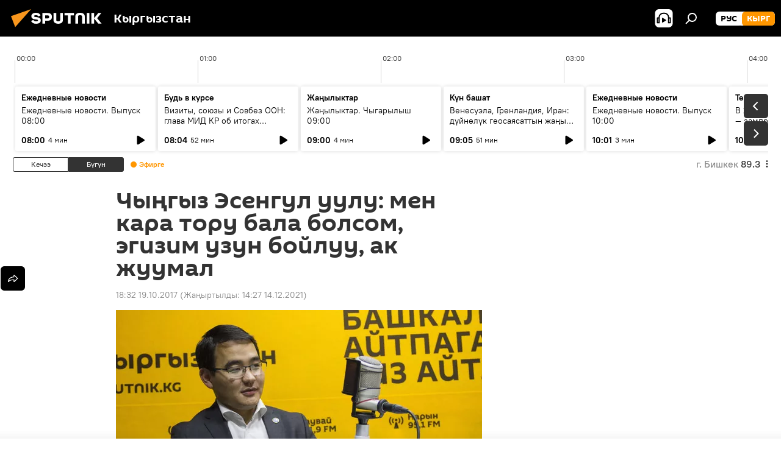

--- FILE ---
content_type: text/html; charset=utf-8
request_url: https://sputnik.kg/20171019/chyngyz-ehsengulovdun-intervyusu-1035886654.html
body_size: 29647
content:
<!DOCTYPE html><html lang="kg" data-lang="kgz" data-charset="" dir="ltr"><head prefix="og: http://ogp.me/ns# fb: http://ogp.me/ns/fb# article: http://ogp.me/ns/article#"><title>Чыңгыз Эсенгул уулу: мен кара тору бала болсом, эгизим узун бойлуу, ак жуумал</title><meta name="description" content="Чыңгыз Эсенгул уулу 30 жашта. Мурдагы премьер-министр Сооронбай Жээнбековдун маалымат катчысы болуп иштеп жүрүп, өткөн жумада өкмөт аппаратынын маалыматтык... 19.10.2017, Sputnik Кыргызстан"><meta name="keywords" content="кыргызстан, коом, жаңылыктар, чыңгыз эсенгулов"><meta http-equiv="X-UA-Compatible" content="IE=edge,chrome=1"><meta http-equiv="Content-Type" content="text/html; charset=utf-8"><meta name="robots" content="index, follow, max-image-preview:large"><meta name="viewport" content="width=device-width, initial-scale=1.0, maximum-scale=1.0, user-scalable=yes"><meta name="HandheldFriendly" content="true"><meta name="MobileOptimzied" content="width"><meta name="referrer" content="always"><meta name="format-detection" content="telephone=no"><meta name="format-detection" content="address=no"><link rel="alternate" type="application/rss+xml" href="https://sputnik.kg/export/rss2/archive/index.xml"><link rel="canonical" href="https://sputnik.kg/20171019/chyngyz-ehsengulovdun-intervyusu-1035886654.html"><link rel="preload" as="image" href="https://sputnik.kg/img/103588/61/1035886154_0:110:4914:2890_600x0_80_0_0_c35b0db4312ae48cc5d79d916040f25d.jpg.webp"><link rel="preconnect" href="https://sputnik.kg/images/"><link rel="dns-prefetch" href="https://sputnik.kg/images/"><link rel="alternate" hreflang="kg" href="https://sputnik.kg/20171019/chyngyz-ehsengulovdun-intervyusu-1035886654.html"><link rel="alternate" hreflang="x-default" href="https://sputnik.kg/20171019/chyngyz-ehsengulovdun-intervyusu-1035886654.html"><link rel="apple-touch-icon" sizes="57x57" href="/i/favicon/favicon-57x57.png"><link rel="apple-touch-icon" sizes="60x60" href="/i/favicon/favicon-60x60.png"><link rel="apple-touch-icon" sizes="72x72" href="/i/favicon/favicon-72x72.png"><link rel="apple-touch-icon" sizes="76x76" href="/i/favicon/favicon-76x76.png"><link rel="apple-touch-icon" sizes="114x114" href="/i/favicon/favicon-114x114.png"><link rel="apple-touch-icon" sizes="120x120" href="/i/favicon/favicon-120x120.png"><link rel="apple-touch-icon" sizes="144x144" href="/i/favicon/favicon-144x144.png"><link rel="apple-touch-icon" sizes="152x152" href="/i/favicon/favicon-152x152.png"><link rel="apple-touch-icon" sizes="180x180" href="/i/favicon/favicon-180x180.png"><link rel="icon" type="image/png" sizes="192x192" href="/i/favicon/favicon-192x192.png"><link rel="icon" type="image/png" sizes="32x32" href="/i/favicon/favicon-32x32.png"><link rel="icon" type="image/png" sizes="96x96" href="/i/favicon/favicon-96x96.png"><link rel="icon" type="image/png" sizes="16x16" href="/i/favicon/favicon-16x16.png"><link rel="manifest" href="/project_data/manifest.json?4"><meta name="msapplication-TileColor" content="#F4F4F4"><meta name="msapplication-TileImage" content="/i/favicon/favicon-144x144.png"><meta name="theme-color" content="#F4F4F4"><link rel="shortcut icon" href="/i/favicon/favicon.ico"><meta property="fb:app_id" content="565979577238890"><meta property="fb:pages" content="635794906530039"><meta name="analytics:lang" content="kgz"><meta name="analytics:title" content="Чыңгыз Эсенгул уулу: мен кара тору бала болсом, эгизим узун бойлуу, ак жуумал"><meta name="analytics:keyw" content="Kyrgyzstan, society, news, person_CHygyz_EHsengulov, keyword_kyzmat, keyword_jj-bl"><meta name="analytics:rubric" content=""><meta name="analytics:tags" content="Кыргызстан, Коом, Жаңылыктар, Чыңгыз Эсенгулов, кызмат, үй-бүлө"><meta name="analytics:site_domain" content="sputnik.kg"><meta name="analytics:article_id" content="1035886654"><meta name="analytics:url" content="https://sputnik.kg/20171019/chyngyz-ehsengulovdun-intervyusu-1035886654.html"><meta name="analytics:p_ts" content="1508416320"><meta name="analytics:author" content="Бегимай Бакашева"><meta name="analytics:isscroll" content="0"><meta property="og:url" content="https://sputnik.kg/20171019/chyngyz-ehsengulovdun-intervyusu-1035886654.html"><meta property="og:title" content="Чыңгыз Эсенгул уулу: мен кара тору бала болсом, эгизим узун бойлуу, ак жуумал"><meta property="og:description" content="Чыңгыз Эсенгул уулу 30 жашта. Мурдагы премьер-министр Сооронбай Жээнбековдун маалымат катчысы болуп иштеп жүрүп, өткөн жумада өкмөт аппаратынын маалыматтык камсыздоо бөлүмүнүн башчысы болуп дайындалды."><meta property="og:type" content="article"><meta property="og:site_name" content="Sputnik Кыргызстан"><meta property="og:locale" content="kg_KG"><meta property="og:image" content="https://sputnik.kg/img/103588/61/1035886154_0:110:4914:2890_2072x0_60_0_0_f574b8db1300a7f6504cd65c0d91bee4.jpg.webp"><meta name="relap-image" content="/i/logo/logo-social.png"><meta name="twitter:card" content="summary_large_image"><meta name="twitter:image" content="https://sputnik.kg/img/103588/61/1035886154_0:110:4914:2890_2072x0_60_0_0_f574b8db1300a7f6504cd65c0d91bee4.jpg.webp"><meta property="article:published_time" content="20171019T1832+0600"><meta property="article:modified_time" content="20211214T1427+0600"><meta property="article:author" content="Бегимай Бакашева"><link rel="author" href="https://sputnik.kg/author_begimaj_bakasheva/"><meta property="article:section" content="Жаңылыктар"><meta property="article:tag" content="Кыргызстан"><meta property="article:tag" content="Коом"><meta property="article:tag" content="Жаңылыктар"><meta property="article:tag" content="Чыңгыз Эсенгулов"><meta name="relap-entity-id" content="1035886654"><meta property="fb:pages" content="635794906530039"><link rel="preload" as="style" onload="this.onload=null;this.rel='stylesheet'" type="text/css" href="/css/libs/fonts.min.css?911eb65935"><link rel="stylesheet" type="text/css" href="/css/common.min.css?9149894256"><link rel="stylesheet" type="text/css" href="/css/radioschedule.min.css?975ce1b4d"><link rel="stylesheet" type="text/css" href="/css/article.min.css?913fe17605"><script src="/min/js/dist/head.js?9c9052ef3"></script><script data-iub-purposes="1">var _paq = _paq || []; (function() {var stackDomain = window.location.hostname.split('.').reverse();var domain = stackDomain[1] + '.' + stackDomain[0];_paq.push(['setCDNMask', new RegExp('cdn(\\w+).img.'+domain)]); _paq.push(['setSiteId', 'sputnik_kg']); _paq.push(['trackPageView']); _paq.push(['enableLinkTracking']); var d=document, g=d.createElement('script'), s=d.getElementsByTagName('script')[0]; g.type='text/javascript'; g.defer=true; g.async=true; g.src='//a.sputniknews.com/js/sputnik.js'; s.parentNode.insertBefore(g,s); } )();</script><script type="text/javascript" src="/min/js/libs/banners/adfx.loader.bind.js?98d724fe2"></script><script>
                (window.yaContextCb = window.yaContextCb || []).push(() => {
                    replaceOriginalAdFoxMethods();
                    window.Ya.adfoxCode.hbCallbacks = window.Ya.adfoxCode.hbCallbacks || [];
                })
            </script><!--В <head> сайта один раз добавьте код загрузчика-->
<script>window.yaContextCb = window.yaContextCb || []</script>
<script src="https://yandex.ru/ads/system/context.js" async></script><script>var endlessScrollFirst = 1035886654; var endlessScrollUrl = '/services/article/infinity/'; var endlessScrollAlgorithm = ''; var endlessScrollQueue = [1099196277, 1099198224, 1099197456, 1099196945, 1099196896, 1099196638, 1099196113, 1099194267, 1099194937, 1099193484, 1099193408, 1099192489, 1099191065, 1099192236, 1099190929];</script><script>var endlessScrollFirst = 1035886654; var endlessScrollUrl = '/services/article/infinity/'; var endlessScrollAlgorithm = ''; var endlessScrollQueue = [1099196277, 1099198224, 1099197456, 1099196945, 1099196896, 1099196638, 1099196113, 1099194267, 1099194937, 1099193484, 1099193408, 1099192489, 1099191065, 1099192236, 1099190929];</script></head><body id="body" data-ab="a" data-emoji="0" class="site_kg m-page-article "><div class="schema_org" itemscope="itemscope" itemtype="https://schema.org/WebSite"><meta itemprop="name" content="Sputnik Кыргызстан"><meta itemprop="alternateName" content="Sputnik Кыргызстан"><meta itemprop="description" content="Соңку маалыматтарды, кызыктуу сүрөт, видео, инфографикаларды жана башка материалдарды бул жерден таба аласыз"><a itemprop="url" href="https://sputnik.kg" title="Sputnik Кыргызстан"> </a><meta itemprop="image" content="https://sputnik.kg/i/logo/logo.png"></div><ul class="schema_org" itemscope="itemscope" itemtype="http://schema.org/BreadcrumbList"><li itemprop="itemListElement" itemscope="itemscope" itemtype="http://schema.org/ListItem"><meta itemprop="name" content="Sputnik Кыргызстан"><meta itemprop="position" content="1"><meta itemprop="item" content="https://sputnik.kg"><a itemprop="url" href="https://sputnik.kg" title="Sputnik Кыргызстан"> </a></li><li itemprop="itemListElement" itemscope="itemscope" itemtype="http://schema.org/ListItem"><meta itemprop="name" content="Жаңылыктар"><meta itemprop="position" content="2"><meta itemprop="item" content="https://sputnik.kg/20171019/"><a itemprop="url" href="https://sputnik.kg/20171019/" title="Жаңылыктар"> </a></li><li itemprop="itemListElement" itemscope="itemscope" itemtype="http://schema.org/ListItem"><meta itemprop="name" content="Чыңгыз Эсенгул уулу: мен кара тору бала болсом, эгизим узун бойлуу, ак жуумал"><meta itemprop="position" content="3"><meta itemprop="item" content="https://sputnik.kg/20171019/chyngyz-ehsengulovdun-intervyusu-1035886654.html"><a itemprop="url" href="https://sputnik.kg/20171019/chyngyz-ehsengulovdun-intervyusu-1035886654.html" title="Чыңгыз Эсенгул уулу: мен кара тору бала болсом, эгизим узун бойлуу, ак жуумал"> </a></li></ul><div class="container"><div class="banner m-before-header m-article-desktop" data-position="article_desktop_header" data-infinity="1"><aside class="banner__content"><iframe class="relap-runtime-iframe" style="position:absolute;top:-9999px;left:-9999px;visibility:hidden;" srcdoc="<script src='https://relap.io/v7/relap.js' data-relap-token='HvaPHeJmpVila25r'></script>"></iframe>

<!--AdFox START-->
<!--riaru-->
<!--Площадка: kg.sputniknews.ru / * / *-->
<!--Тип баннера: 100%x-->
<!--Расположение: 20223_n-bn23-х120-desk-->
<div id="adfox_1639487907424710000_1"></div>
<script>
    window.yaContextCb.push(()=>{
        Ya.adfoxCode.create({
            ownerId: 249922,
            containerId: 'adfox_1639487907424710000_1',
            params: {
                pp: 'bvlu',
                ps: 'ckap',
                p2: 'fluh',
                puid1: '',
                puid2: '',
                puid3: '',
                puid4: 'Kyrgyzstan:society:news:person_CHygyz_EHsengulov:keyword_kyzmat:keyword_jj-bl',
                puid5: ''
            }
        })
    })
</script>
</aside></div><div class="banner m-before-header m-article-mobile" data-position="article_mobile_header" data-infinity="1"><aside class="banner__content"><!--AdFox START-->
<!--riaru-->
<!--Площадка: kg.sputniknews.ru / * / *-->
<!--Тип баннера: 100%x-->
<!--Расположение: 20228_n-bn28-х100-mob-->
<div id="adfox_163948817860465809_1"></div>
<script>
    window.yaContextCb.push(()=>{
        Ya.adfoxCode.create({
            ownerId: 249922,
            containerId: 'adfox_163948817860465809_1',
            params: {
                pp: 'bvlw',
                ps: 'ckap',
                p2: 'fluh',
                puid1: '',
                puid2: '',
                puid3: '',
                puid4: 'Kyrgyzstan:society:news:person_CHygyz_EHsengulov:keyword_kyzmat:keyword_jj-bl',
                puid5: ''
            }
        })
    })
</script>
</aside></div></div><div class="page" id="page"><div id="alerts"><script type="text/template" id="alertAfterRegisterTemplate">
                    
                        <div class="auth-alert m-hidden" id="alertAfterRegister">
                            <div class="auth-alert__text">
                                <%- data.success_title %> <br />
                                <%- data.success_email_1 %>
                                <span class="m-email"></span>
                                <%- data.success_email_2 %>
                            </div>
                            <div class="auth-alert__btn">
                                <button class="form__btn m-min m-black confirmEmail">
                                    <%- data.send %>
                                </button>
                            </div>
                        </div>
                    
                </script><script type="text/template" id="alertAfterRegisterNotifyTemplate">
                    
                        <div class="auth-alert" id="alertAfterRegisterNotify">
                            <div class="auth-alert__text">
                                <%- data.golink_1 %>
                                <span class="m-email">
                                    <%- user.mail %>
                                </span>
                                <%- data.golink_2 %>
                            </div>
                            <% if (user.registerConfirmCount <= 2 ) {%>
                                <div class="auth-alert__btn">
                                    <button class="form__btn m-min m-black confirmEmail">
                                        <%- data.send %>
                                    </button>
                                </div>
                            <% } %>
                        </div>
                    
                </script></div><div class="anchor" id="anchor"><div class="header " id="header"><div class="m-relative"><div class="container m-header"><div class="header__wrap"><div class="header__name"><div class="header__logo"><a href="/" title="Sputnik Кыргызстан"><svg xmlns="http://www.w3.org/2000/svg" width="176" height="44" viewBox="0 0 176 44" fill="none"><path class="chunk_1" fill-rule="evenodd" clip-rule="evenodd" d="M45.8073 18.3817C45.8073 19.5397 47.1661 19.8409 49.3281 20.0417C54.1074 20.4946 56.8251 21.9539 56.8461 25.3743C56.8461 28.7457 54.2802 30.9568 48.9989 30.9568C44.773 30.9568 42.1067 29.1496 41 26.5814L44.4695 24.5688C45.3754 25.9277 46.5334 27.0343 49.4005 27.0343C51.3127 27.0343 52.319 26.4296 52.319 25.5751C52.319 24.5665 51.6139 24.2163 48.3942 23.866C43.7037 23.3617 41.3899 22.0029 41.3899 18.5824C41.3899 15.9675 43.3511 13 48.9359 13C52.9611 13 55.6274 14.8095 56.4305 17.1746L53.1105 19.1358C53.0877 19.1012 53.0646 19.0657 53.041 19.0295C52.4828 18.1733 51.6672 16.9224 48.6744 16.9224C46.914 16.9224 45.8073 17.4758 45.8073 18.3817ZM67.4834 13.3526H59.5918V30.707H64.0279V26.0794H67.4484C72.1179 26.0794 75.0948 24.319 75.0948 19.6401C75.0854 15.3138 72.6199 13.3526 67.4834 13.3526ZM67.4834 22.206H64.0186V17.226H67.4834C69.8975 17.226 70.654 18.0291 70.654 19.6891C70.6587 21.6527 69.6524 22.206 67.4834 22.206ZM88.6994 24.7206C88.6994 26.2289 87.4924 27.0857 85.3794 27.0857C83.3178 27.0857 82.1597 26.2289 82.1597 24.7206V13.3526H77.7236V25.0264C77.7236 28.6477 80.7425 30.9615 85.4704 30.9615C89.9999 30.9615 93.1168 28.8601 93.1168 25.0264V13.3526H88.6808L88.6994 24.7206ZM136.583 13.3526H132.159V30.7023H136.583V13.3526ZM156.097 13.3526L149.215 21.9235L156.45 30.707H151.066L144.276 22.4559V30.707H139.85V13.3526H144.276V21.8021L151.066 13.3526H156.097ZM95.6874 17.226H101.221V30.707H105.648V17.226H111.181V13.3526H95.6874V17.226ZM113.49 18.7342C113.49 15.2134 116.458 13 121.085 13C125.715 13 128.888 15.0616 128.902 18.7342V30.707H124.466V18.935C124.466 17.6789 123.259 16.8734 121.146 16.8734C119.094 16.8734 117.926 17.6789 117.926 18.935V30.707H113.49V18.7342Z" fill="white"></path><path class="chunk_2" d="M41 7L14.8979 36.5862L8 18.431L41 7Z" fill="#F8961D"></path></svg></a></div><div class="header__project"><span class="header__project-title">Кыргызстан</span></div></div><div class="header__controls" data-nosnippet=""><div class="share m-header" data-id="1035886654" data-url="https://sputnik.kg/20171019/chyngyz-ehsengulovdun-intervyusu-1035886654.html" data-title="Чыңгыз Эсенгул уулу: мен кара тору бала болсом, эгизим узун бойлуу, ак жуумал"></div><div class="header__menu"><span class="header__menu-item header__menu-item-radioButton" id="radioButton" data-stream="https://nfw.sputniknews.com/flv/audio.aspx?ID=34872596&amp;type=mp3&amp;sputnik_kg=1"><svg class="svg-icon"><use xmlns:xlink="http://www.w3.org/1999/xlink" xlink:href="/i/sprites/package/inline.svg?63#radio2"></use></svg></span><span class="header__menu-item" data-modal-open="search"><svg class="svg-icon"><use xmlns:xlink="http://www.w3.org/1999/xlink" xlink:href="/i/sprites/package/inline.svg?63#search"></use></svg></span></div><div class="switcher m-double"><div class="switcher__label"><span class="switcher__title">кырг</span><span class="switcher__icon"><svg class="svg-icon"><use xmlns:xlink="http://www.w3.org/1999/xlink" xlink:href="/i/sprites/package/inline.svg?63#arrowDown"></use></svg></span></div><div class="switcher__dropdown"><div translate="no" class="notranslate"><div class="switcher__list"><a href="https://ru.sputnik.kg/" class="switcher__link"><span class="switcher__project">Sputnik Кыргызстан</span><span class="switcher__abbr" data-abbr="рус">рус</span></a><a href="https://sputnik.kg/" class="switcher__link m-selected"><span class="switcher__project">Sputnik Кыргызстан</span><span class="switcher__abbr" data-abbr="кырг">кырг</span><i class="switcher__accept"><svg class="svg-icon"><use xmlns:xlink="http://www.w3.org/1999/xlink" xlink:href="/i/sprites/package/inline.svg?63#ok"></use></svg></i></a></div></div></div></div></div></div></div></div></div></div><script>var GLOBAL = GLOBAL || {}; GLOBAL.translate = {}; GLOBAL.rtl = 0; GLOBAL.lang = "kgz"; GLOBAL.design = "kg"; GLOBAL.charset = ""; GLOBAL.project = "sputnik_kg"; GLOBAL.htmlCache = 1; GLOBAL.translate.search = {}; GLOBAL.translate.search.notFound = "Эч нерсе табылган жок"; GLOBAL.translate.search.stringLenght = "Издөө үчүн көбүрөөк тамга жазыңыз"; GLOBAL.www = "https://sputnik.kg"; GLOBAL.seo = {}; GLOBAL.seo.title = ""; GLOBAL.seo.keywords = ""; GLOBAL.seo.description = ""; GLOBAL.sock = {}; GLOBAL.sock.server = "https://cm.sputnik.kg/chat"; GLOBAL.sock.lang = "kgz"; GLOBAL.sock.project = "sputnik_kg"; GLOBAL.social = {}; GLOBAL.social.fbID = "565979577238890"; GLOBAL.share = [ { name: 'telegram', mobile: false },{ name: 'whatsapp', mobile: false },{ name: 'odnoklassniki', mobile: false },{ name: 'twitter', mobile: false },{ name: 'messenger', mobile: true } ]; GLOBAL.csrf_token = ''; GLOBAL.search = {}; GLOBAL.auth = {}; GLOBAL.auth.status = 'error'; GLOBAL.auth.provider = ''; GLOBAL.auth.twitter = '/id/twitter/request/'; GLOBAL.auth.facebook = '/id/facebook/request/'; GLOBAL.auth.vkontakte = '/id/vkontakte/request/'; GLOBAL.auth.google = '/id/google/request/'; GLOBAL.auth.ok = '/id/ok/request/'; GLOBAL.auth.apple = '/id/apple/request/'; GLOBAL.auth.moderator = ''; GLOBAL.user = {}; GLOBAL.user.id = ""; GLOBAL.user.emailActive = ""; GLOBAL.user.registerConfirmCount = 0; GLOBAL.article = GLOBAL.article || {}; GLOBAL.article.id = 1035886654; GLOBAL.article.chat_expired = !!1; GLOBAL.chat = GLOBAL.chat || {}; GLOBAL.chat.show = !!1; GLOBAL.locale = {"convertDate":{"yesterday":"\u041a\u0435\u0447\u044d\u044d","hours":{"nominative":"%{s} \u043c\u0438\u043d\u0443\u0442\u0443 \u043d\u0430\u0437\u0430\u0434","genitive":"%{s} \u043c\u0438\u043d\u0443\u0442\u044b \u043d\u0430\u0437\u0430\u0434"},"minutes":{"nominative":"%{s} \u0447\u0430\u0441 \u043d\u0430\u0437\u0430\u0434","genitive":"%{s} \u0447\u0430\u0441\u0430 \u043d\u0430\u0437\u0430\u0434"}},"js_templates":{"unread":"\u041d\u0435\u043f\u0440\u043e\u0447\u0438\u0442\u0430\u043d\u043d\u044b\u0435","you":"\u0412\u044b","author":"\u0430\u0432\u0442\u043e\u0440","report":"\u041f\u043e\u0436\u0430\u043b\u043e\u0432\u0430\u0442\u044c\u0441\u044f","reply":"\u041e\u0442\u0432\u0435\u0442\u0438\u0442\u044c","block":"\u0417\u0430\u0431\u043b\u043e\u043a\u0438\u0440\u043e\u0432\u0430\u0442\u044c","remove":"\u0423\u0434\u0430\u043b\u0438\u0442\u044c","closeall":"\u0417\u0430\u043a\u0440\u044b\u0442\u044c \u0432\u0441\u0435","notifications":"Notificaciones","disable_twelve":"\u041e\u0442\u043a\u043b\u044e\u0447\u0438\u0442\u044c \u043d\u0430 12 \u0447\u0430\u0441\u043e\u0432","new_message":"\u041d\u043e\u0432\u043e\u0435 \u0441\u043e\u043e\u0431\u0449\u0435\u043d\u0438\u0435 \u043e\u0442 sputniknews.ru","acc_block":"\u0412\u0430\u0448 \u0430\u043a\u043a\u0430\u0443\u043d\u0442 \u0437\u0430\u0431\u043b\u043e\u043a\u0438\u0440\u043e\u0432\u0430\u043d \u0430\u0434\u043c\u0438\u043d\u0438\u0441\u0442\u0440\u0430\u0442\u043e\u0440\u043e\u043c \u0441\u0430\u0439\u0442\u0430","acc_unblock":"\u0412\u0430\u0448 \u0430\u043a\u043a\u0430\u0443\u043d\u0442 \u0440\u0430\u0437\u0431\u043b\u043e\u043a\u0438\u0440\u043e\u0432\u0430\u043d \u0430\u0434\u043c\u0438\u043d\u0438\u0441\u0442\u0440\u0430\u0442\u043e\u0440\u043e\u043c \u0441\u0430\u0439\u0442\u0430","you_subscribe_1":"\u0412\u044b \u043f\u043e\u0434\u043f\u0438\u0441\u0430\u043d\u044b \u043d\u0430 \u0442\u0435\u043c\u0443 ","you_subscribe_2":"\u0423\u043f\u0440\u0430\u0432\u043b\u044f\u0442\u044c \u0441\u0432\u043e\u0438\u043c\u0438 \u043f\u043e\u0434\u043f\u0438\u0441\u043a\u0430\u043c\u0438 \u0432\u044b \u043c\u043e\u0436\u0435\u0442\u0435 \u0432 \u043b\u0438\u0447\u043d\u043e\u043c \u043a\u0430\u0431\u0438\u043d\u0435\u0442\u0435","you_received_warning_1":"\u0412\u044b \u043f\u043e\u043b\u0443\u0447\u0438\u043b\u0438 ","you_received_warning_2":" \u043f\u0440\u0435\u0434\u0443\u043f\u0440\u0435\u0436\u0434\u0435\u043d\u0438\u0435. \u0423\u0432\u0430\u0436\u0430\u0439\u0442\u0435 \u0434\u0440\u0443\u0433\u0438\u0445 \u0443\u0447\u0430\u0441\u0442\u043d\u0438\u043a\u043e\u0432 \u0438 \u043d\u0435 \u043d\u0430\u0440\u0443\u0448\u0430\u0439\u0442\u0435 \u043f\u0440\u0430\u0432\u0438\u043b\u0430 \u043a\u043e\u043c\u043c\u0435\u043d\u0442\u0438\u0440\u043e\u0432\u0430\u043d\u0438\u044f. \u041f\u043e\u0441\u043b\u0435 \u0442\u0440\u0435\u0442\u044c\u0435\u0433\u043e \u043d\u0430\u0440\u0443\u0448\u0435\u043d\u0438\u044f \u0432\u044b \u0431\u0443\u0434\u0435\u0442\u0435 \u0437\u0430\u0431\u043b\u043e\u043a\u0438\u0440\u043e\u0432\u0430\u043d\u044b \u043d\u0430 12 \u0447\u0430\u0441\u043e\u0432.","block_time":"\u0421\u0440\u043e\u043a \u0431\u043b\u043e\u043a\u0438\u0440\u043e\u0432\u043a\u0438: ","hours":" \u0447\u0430\u0441\u043e\u0432","forever":"\u043d\u0430\u0432\u0441\u0435\u0433\u0434\u0430","feedback":"\u0421\u0432\u044f\u0437\u0430\u0442\u044c\u0441\u044f","my_subscriptions":"\u041c\u043e\u0438 \u043f\u043e\u0434\u043f\u0438\u0441\u043a\u0438","rules":"\u041f\u0440\u0430\u0432\u0438\u043b\u0430 \u043a\u043e\u043c\u043c\u0435\u043d\u0442\u0438\u0440\u043e\u0432\u0430\u043d\u0438\u044f \u043c\u0430\u0442\u0435\u0440\u0438\u0430\u043b\u043e\u0432","chat":"\u0427\u0430\u0442: ","chat_new_messages":"\u041d\u043e\u0432\u044b\u0435 \u0441\u043e\u043e\u0431\u0449\u0435\u043d\u0438\u044f \u0432 \u0447\u0430\u0442\u0435","chat_moder_remove_1":"\u0412\u0430\u0448\u0435 \u0441\u043e\u043e\u0431\u0449\u0435\u043d\u0438\u0435 ","chat_moder_remove_2":" \u0431\u044b\u043b\u043e \u0443\u0434\u0430\u043b\u0435\u043d\u043e \u0430\u0434\u043c\u0438\u043d\u0438\u0441\u0442\u0440\u0430\u0442\u043e\u0440\u043e\u043c","chat_close_time_1":"\u0412 \u0447\u0430\u0442\u0435 \u043d\u0438\u043a\u0442\u043e \u043d\u0435 \u043f\u0438\u0441\u0430\u043b \u0431\u043e\u043b\u044c\u0448\u0435 12 \u0447\u0430\u0441\u043e\u0432, \u043e\u043d \u0437\u0430\u043a\u0440\u043e\u0435\u0442\u0441\u044f \u0447\u0435\u0440\u0435\u0437 ","chat_close_time_2":" \u0447\u0430\u0441\u043e\u0432","chat_new_emoji_1":"\u041d\u043e\u0432\u044b\u0435 \u0440\u0435\u0430\u043a\u0446\u0438\u0438 ","chat_new_emoji_2":" \u0432\u0430\u0448\u0435\u043c\u0443 \u0441\u043e\u043e\u0431\u0449\u0435\u043d\u0438\u044e ","chat_message_reply_1":"\u041d\u0430 \u0432\u0430\u0448 \u043a\u043e\u043c\u043c\u0435\u043d\u0442\u0430\u0440\u0438\u0439 ","chat_message_reply_2":" \u043e\u0442\u0432\u0435\u0442\u0438\u043b \u043f\u043e\u043b\u044c\u0437\u043e\u0432\u0430\u0442\u0435\u043b\u044c ","chat_verify_message":"\n \u0421\u043f\u0430\u0441\u0438\u0431\u043e! \u0412\u0430\u0448\u0435 \u0441\u043e\u043e\u0431\u0449\u0435\u043d\u0438\u0435 \u0431\u0443\u0434\u0435\u0442 \u043e\u043f\u0443\u0431\u043b\u0438\u043a\u043e\u0432\u0430\u043d\u043e \u043f\u043e\u0441\u043b\u0435 \u043f\u0440\u043e\u0432\u0435\u0440\u043a\u0438 \u043c\u043e\u0434\u0435\u0440\u0430\u0442\u043e\u0440\u0430\u043c\u0438 \u0441\u0430\u0439\u0442\u0430.\n ","emoji_1":"\u041d\u0440\u0430\u0432\u0438\u0442\u0441\u044f","emoji_2":"\u0425\u0430-\u0425\u0430","emoji_3":"\u0423\u0434\u0438\u0432\u0438\u0442\u0435\u043b\u044c\u043d\u043e","emoji_4":"\u0413\u0440\u0443\u0441\u0442\u043d\u043e","emoji_5":"\u0412\u043e\u0437\u043c\u0443\u0442\u0438\u0442\u0435\u043b\u044c\u043d\u043e","emoji_6":"\u041d\u0435 \u043d\u0440\u0430\u0432\u0438\u0442\u0441\u044f","site_subscribe_podcast":{"success":"\u0421\u043f\u0430\u0441\u0438\u0431\u043e, \u0432\u044b \u043f\u043e\u0434\u043f\u0438\u0441\u0430\u043d\u044b \u043d\u0430 \u0440\u0430\u0441\u0441\u044b\u043b\u043a\u0443! \u041d\u0430\u0441\u0442\u0440\u043e\u0438\u0442\u044c \u0438\u043b\u0438 \u043e\u0442\u043c\u0435\u043d\u0438\u0442\u044c \u043f\u043e\u0434\u043f\u0438\u0441\u043a\u0443 \u043c\u043e\u0436\u043d\u043e \u0432 \u043b\u0438\u0447\u043d\u043e\u043c \u043a\u0430\u0431\u0438\u043d\u0435\u0442\u0435","subscribed":"\u0412\u044b \u0443\u0436\u0435 \u043f\u043e\u0434\u043f\u0438\u0441\u0430\u043d\u044b \u043d\u0430 \u044d\u0442\u0443 \u0440\u0430\u0441\u0441\u044b\u043b\u043a\u0443","error":"\u041f\u0440\u043e\u0438\u0437\u043e\u0448\u043b\u0430 \u043d\u0435\u043f\u0440\u0435\u0434\u0432\u0438\u0434\u0435\u043d\u043d\u0430\u044f \u043e\u0448\u0438\u0431\u043a\u0430. \u041f\u043e\u0436\u0430\u043b\u0443\u0439\u0441\u0442\u0430, \u043f\u043e\u0432\u0442\u043e\u0440\u0438\u0442\u0435 \u043f\u043e\u043f\u044b\u0442\u043a\u0443 \u043f\u043e\u0437\u0436\u0435"},"radioschedule":{"live":"\u044d\u0444\u0438\u0440","minute":" \u043c\u0438\u043d"}},"smartcaptcha":{"site_key":"ysc1_Zf0zfLRI3tRHYHJpbX6EjjBcG1AhG9LV0dmZQfJu8ba04c1b"}}; GLOBAL = {...GLOBAL, ...{"subscribe":{"email":"e-mail \u0434\u0430\u0440\u0435\u043a\u0442\u0438 \u0436\u0430\u0437\u044b\u04a3\u044b\u0437","button":"\u0416\u0430\u0437\u044b\u043b\u0443\u0443","send":"\u0420\u0430\u0445\u043c\u0430\u0442! \u0421\u0438\u0437\u0433\u0435 \u0436\u0430\u0437\u044b\u043b\u0433\u0430\u043d\u044b\u04a3\u044b\u0437\u0434\u044b \u044b\u0440\u0430\u0441\u0442\u0430\u0439 \u0442\u0443\u0440\u0433\u0430\u043d \u0448\u0438\u043b\u0442\u0435\u043c\u0435 \u043a\u0430\u0442 \u0430\u0440\u043a\u044b\u043b\u0443\u0443 \u0436\u04e9\u043d\u04e9\u0442\u04af\u043b\u0434\u04af","subscribe":"\u0420\u0430\u0445\u043c\u0430\u0442! \u0421\u0438\u0437 \u0441\u0430\u0439\u0442\u043a\u0430 \u0436\u0430\u0437\u044b\u043b\u0434\u044b\u04a3\u044b\u0437. \u0416\u0435\u043a\u0435 \u043a\u0430\u0431\u0438\u043d\u0435\u0442\u0438\u04a3\u0438\u0437\u0434\u0435\u043d \u043c\u0430\u0430\u043b\u044b\u043c\u0430\u0442 \u0430\u043b\u0443\u0443 \u0442\u0430\u0440\u0442\u0438\u0431\u0438\u043d \u0438\u0440\u0435\u0442\u0442\u0435\u043f \u0436\u0435 \u0431\u0430\u0448 \u0442\u0430\u0440\u0442\u0430 \u0430\u043b\u0430\u0441\u044b\u0437","confirm":"\u0421\u0438\u0437 \u0431\u0443\u0433\u0430 \u0447\u0435\u0439\u0438\u043d \u0436\u0430\u0437\u044b\u043b\u044b\u043f \u043a\u043e\u0439\u0433\u043e\u043d\u0441\u0443\u0437","registration":{"@attributes":{"button":"\u0417\u0430\u0440\u0435\u0433\u0438\u0441\u0442\u0440\u0438\u0440\u043e\u0432\u0430\u0442\u044c\u0441\u044f"}},"social":{"@attributes":{"count":"11"},"comment":[{},{},{},{},{},{},{},{},{},{},{}]}}}}; GLOBAL.js = {}; GLOBAL.js.videoplayer = "/min/js/dist/videoplayer.js?9651130d6"; GLOBAL.userpic = "/userpic/"; GLOBAL.gmt = ""; GLOBAL.tz = "+0600"; GLOBAL.projectList = [ { title: 'Эл аралык', country: [ { title: 'Англис', url: 'https://sputnikglobe.com', flag: 'flags-INT', lang: 'International', lang2: 'English' }, ] }, { title: 'Жакынкы Чыгыш', country: [ { title: 'Араб', url: 'https://sarabic.ae/', flag: 'flags-INT', lang: 'Sputnik عربي', lang2: 'Arabic' }, { title: 'Түрк', url: 'https://anlatilaninotesi.com.tr/', flag: 'flags-TUR', lang: 'Türkiye', lang2: 'Türkçe' }, { title: 'Фарс', url: 'https://spnfa.ir/', flag: 'flags-INT', lang: 'Sputnik ایران', lang2: 'Persian' }, { title: 'Дари', url: 'https://sputnik.af/', flag: 'flags-INT', lang: 'Sputnik افغانستان', lang2: 'Dari' }, ] }, { title: 'Латын Америка', country: [ { title: 'Испан', url: 'https://noticiaslatam.lat/', flag: 'flags-INT', lang: 'Mundo', lang2: 'Español' }, { title: 'Португал', url: 'https://noticiabrasil.net.br/', flag: 'flags-BRA', lang: 'Brasil', lang2: 'Português' }, ] }, { title: 'Түштүк Азия', country: [ { title: 'Хинди', url: 'https://hindi.sputniknews.in', flag: 'flags-IND', lang: 'भारत', lang2: 'हिंदी' }, { title: 'Англис', url: 'https://sputniknews.in', flag: 'flags-IND', lang: 'India', lang2: 'English' }, ] }, { title: 'Чыгыш жана Түштүк-Чыгыш Азия ', country: [ { title: 'Вьетнам', url: 'https://kevesko.vn/', flag: 'flags-VNM', lang: 'Việt Nam', lang2: 'Tiếng Việt' }, { title: 'Япон', url: 'https://sputniknews.jp/', flag: 'flags-JPN', lang: '日本', lang2: '日本語' }, { title: 'Кытай', url: 'https://sputniknews.cn/', flag: 'flags-CHN', lang: '中国', lang2: '中文' }, ] }, { title: 'Борбор Азия', country: [ { title: 'Казак', url: 'https://sputnik.kz/', flag: 'flags-KAZ', lang: 'Қазақстан', lang2: 'Қазақ тілі' }, { title: 'Кыргыз', url: 'https://sputnik.kg/', flag: 'flags-KGZ', lang: 'Кыргызстан', lang2: 'Кыргызча' }, { title: 'Өзбек', url: 'https://oz.sputniknews.uz/', flag: 'flags-UZB', lang: 'Oʻzbekiston', lang2: 'Ўзбекча' }, { title: 'Тажик', url: 'https://sputnik.tj/', flag: 'flags-TJK', lang: 'Тоҷикистон', lang2: 'Тоҷикӣ' }, ] }, { title: 'Африка', country: [ { title: 'Француз', url: 'https://fr.sputniknews.africa/', flag: 'flags-INT', lang: 'Afrique', lang2: 'Français' }, { title: 'Англис', url: 'https://en.sputniknews.africa', flag: 'flags-INT', lang: 'Africa', lang2: 'English' }, ] }, { title: 'Кавказ', country: [ { title: 'Армян', url: 'https://arm.sputniknews.ru/', flag: 'flags-ARM', lang: 'Արմենիա', lang2: 'Հայերեն' }, { title: 'Абхаз', url: 'https://sputnik-abkhazia.info/', flag: 'flags-ABH', lang: 'Аҧсны', lang2: 'Аҧсышәала' }, { title: 'Осетин', url: 'https://sputnik-ossetia.com/', flag: 'flags-OST', lang: 'Хуссар Ирыстон', lang2: 'Иронау' }, { title: 'Грузин', url: 'https://sputnik-georgia.com/', flag: 'flags-GEO', lang: 'საქართველო', lang2: 'ქართული' }, { title: 'Азербайжан', url: 'https://sputnik.az/', flag: 'flags-AZE', lang: 'Azərbaycan', lang2: 'Аzərbaycanca' }, ] }, { title: 'Европа', country: [ { title: 'Серб', url: 'https://sputnikportal.rs/', flag: 'flags-SRB', lang: 'Србиjа', lang2: 'Српски' }, { title: 'Орусча', url: 'https://lv.sputniknews.ru/', flag: 'flags-LVA', lang: 'Latvija', lang2: 'Русский' }, { title: 'Орусча', url: 'https://lt.sputniknews.ru/', flag: 'flags-LTU', lang: 'Lietuva', lang2: 'Русский' }, { title: 'Молдаван', url: 'https://md.sputniknews.com/', flag: 'flags-MDA', lang: 'Moldova', lang2: 'Moldovenească' }, { title: 'Беларус', url: 'https://bel.sputnik.by/', flag: 'flags-BLR', lang: 'Беларусь', lang2: 'Беларускi' } ] }, ];</script><div class="wrapper" id="endless" data-infinity-max-count="2"><div class="radioschedule"><div class="radioschedule__inner"><div class="radioschedule__time"><div class="radioschedule__time-scroll"><div class="radioschedule__time-list"><div class="radioschedule__time-day"><div class="radioschedule__time-line-item" style="left: 0px;">00:00</div><div class="radioschedule__time-line-item" style="left: 300px;">01:00</div><div class="radioschedule__time-line-item" style="left: 600px;">02:00</div><div class="radioschedule__time-line-item" style="left: 900px;">03:00</div><div class="radioschedule__time-line-item" style="left: 1200px;">04:00</div><div class="radioschedule__time-line-item" style="left: 1500px;">05:00</div><div class="radioschedule__time-line-item" style="left: 1800px;">06:00</div><div class="radioschedule__time-line-item" style="left: 2100px;">07:00</div><div class="radioschedule__time-line-item" style="left: 2400px;">08:00</div><div class="radioschedule__time-line-item" style="left: 2700px;">09:00</div><div class="radioschedule__time-line-item" style="left: 3000px;">10:00</div><div class="radioschedule__time-line-item" style="left: 3300px;">11:00</div><div class="radioschedule__time-line-item" style="left: 3600px;">12:00</div><div class="radioschedule__time-line-item" style="left: 3900px;">13:00</div><div class="radioschedule__time-line-item" style="left: 4200px;">14:00</div><div class="radioschedule__time-line-item" style="left: 4500px;">15:00</div><div class="radioschedule__time-line-item" style="left: 4800px;">16:00</div><div class="radioschedule__time-line-item" style="left: 5100px;">17:00</div><div class="radioschedule__time-line-item" style="left: 5400px;">18:00</div><div class="radioschedule__time-line-item" style="left: 5700px;">19:00</div><div class="radioschedule__time-line-item" style="left: 6000px;">20:00</div><div class="radioschedule__time-line-item" style="left: 6300px;">21:00</div><div class="radioschedule__time-line-item" style="left: 6600px;">22:00</div><div class="radioschedule__time-line-item" style="left: 6900px;">23:00</div><div class="radioschedule__time-list-item" data-pos="8" data-start="1768528800" data-end="1768529040" style="left: 2399.99341666667px; width: 18.7115px"></div><div class="radioschedule__time-list-item" data-pos="8" data-start="1768529040" data-end="1768532400" style="left: 2421.92px; width: 260.925416666667px"></div><div class="radioschedule__time-list-item" data-pos="9" data-start="1768532400" data-end="1768532700" style="left: 2699.99125px; width: 20.9188333333333px"></div><div class="radioschedule__time-list-item" data-pos="9" data-start="1768532700" data-end="1768536060" style="left: 2725.897px; width: 252.964583333333px"></div><div class="radioschedule__time-list-item" data-pos="10" data-start="1768536060" data-end="1768536240" style="left: 3003.38008333333px; width: 16.1895px"></div><div class="radioschedule__time-list-item" data-pos="10" data-start="1768536240" data-end="1768539660" style="left: 3022.00633333333px; width: 199.13275px"></div><div class="radioschedule__time-list-item" data-pos="11" data-start="1768539660" data-end="1768539840" style="left: 3303.40966666667px; width: 13.8635833333333px"></div><div class="radioschedule__time-list-item" data-pos="11" data-start="1768539840" data-end="1768542900" style="left: 3320.92916666667px; width: 201.875583333333px"></div><div class="radioschedule__time-list-item" data-pos="11" data-start="1768542900" data-end="1768543260" style="left: 3574.50983333333px; width: 18.9030833333333px"></div><div class="radioschedule__time-list-item" data-pos="12" data-start="1768543260" data-end="1768543440" style="left: 3603.10441666667px; width: 14.0746666666667px"></div><div class="radioschedule__time-list-item" data-pos="12" data-start="1768543440" data-end="1768546860" style="left: 3619.92075px; width: 227.029333333333px"></div><div class="radioschedule__time-list-item" data-pos="13" data-start="1768546860" data-end="1768547100" style="left: 3903.43675px; width: 16.0160833333333px"></div><div class="radioschedule__time-list-item" data-pos="13" data-start="1768547100" data-end="1768550460" style="left: 3923.77858333333px; width: 229.844px"></div><div class="radioschedule__time-list-item" data-pos="14" data-start="1768550460" data-end="1768550640" style="left: 4203.151px; width: 14.4394166666667px"></div><div class="radioschedule__time-list-item" data-pos="14" data-start="1768550640" data-end="1768554060" style="left: 4221.21125px; width: 277.1745px"></div><div class="radioschedule__time-list-item" data-pos="15" data-start="1768554060" data-end="1768554240" style="left: 4503.31383333333px; width: 15.617px"></div><div class="radioschedule__time-list-item" data-pos="15" data-start="1768554240" data-end="1768557300" style="left: 4521.9425px; width: 250.914px"></div><div class="radioschedule__time-list-item" data-pos="15" data-start="1768557300" data-end="1768557660" style="left: 4775.27183333333px; width: 18.9030833333333px"></div><div class="radioschedule__time-list-item" data-pos="16" data-start="1768557660" data-end="1768557840" style="left: 4802.908px; width: 16.20375px"></div><div class="radioschedule__time-list-item" data-pos="16" data-start="1768557840" data-end="1768561260" style="left: 4821.93183333333px; width: 236.172166666667px"></div><div class="radioschedule__time-list-item" data-pos="17" data-start="1768561260" data-end="1768561440" style="left: 5103.33666666667px; width: 15.8009166666667px"></div><div class="radioschedule__time-list-item" data-pos="17" data-start="1768561440" data-end="1768563240" style="left: 5121.54766666667px; width: 135.352583333333px"></div><div class="radioschedule__time-list-item" data-pos="17" data-start="1768563240" data-end="1768564860" style="left: 5270.2145px; width: 125.075583333333px"></div><div class="radioschedule__time-list-item" data-pos="18" data-start="1768564860" data-end="1768565100" style="left: 5402.8675px; width: 20.71825px"></div><div class="radioschedule__time-list-item" data-pos="18" data-start="1768565100" data-end="1768568460" style="left: 5426.69325px; width: 266.707166666667px"></div><div class="radioschedule__time-list-item" data-pos="19" data-start="1768568460" data-end="1768568700" style="left: 5702.91125px; width: 20.274px"></div><div class="radioschedule__time-list-item" data-pos="19" data-start="1768568700" data-end="1768572000" style="left: 5725.63175px; width: 209.00925px"></div><div class="radioschedule__time-list-item" data-pos="20" data-start="1768572000" data-end="1768572360" style="left: 5999.99833333333px; width: 24.3518333333333px"></div><div class="radioschedule__time-list-item" data-pos="20" data-start="1768572360" data-end="1768575900" style="left: 6029.169px; width: 238.63425px"></div><div class="radioschedule__time-list-item" data-pos="21" data-start="1768575900" data-end="1768578960" style="left: 6326.03458333333px; width: 250.914px"></div><div class="radioschedule__time-list-item" data-pos="21" data-start="1768578960" data-end="1768579199" style="left: 6579.31525px; width: 18.9030833333333px"></div></div><div class="radioschedule__time-day"><div class="radioschedule__time-line-item" style="left: 0px;">00:00</div><div class="radioschedule__time-line-item" style="left: 300px;">01:00</div><div class="radioschedule__time-line-item" style="left: 600px;">02:00</div><div class="radioschedule__time-line-item" style="left: 900px;">03:00</div><div class="radioschedule__time-line-item" style="left: 1200px;">04:00</div><div class="radioschedule__time-line-item" style="left: 1500px;">05:00</div><div class="radioschedule__time-line-item" style="left: 1800px;">06:00</div><div class="radioschedule__time-line-item" style="left: 2100px;">07:00</div><div class="radioschedule__time-line-item" style="left: 2400px;">08:00</div><div class="radioschedule__time-line-item" style="left: 2700px;">09:00</div><div class="radioschedule__time-line-item" style="left: 3000px;">10:00</div><div class="radioschedule__time-line-item" style="left: 3300px;">11:00</div><div class="radioschedule__time-line-item" style="left: 3600px;">12:00</div><div class="radioschedule__time-line-item" style="left: 3900px;">13:00</div><div class="radioschedule__time-line-item" style="left: 4200px;">14:00</div><div class="radioschedule__time-line-item" style="left: 4500px;">15:00</div><div class="radioschedule__time-line-item" style="left: 4800px;">16:00</div><div class="radioschedule__time-line-item" style="left: 5100px;">17:00</div><div class="radioschedule__time-line-item" style="left: 5400px;">18:00</div><div class="radioschedule__time-line-item" style="left: 5700px;">19:00</div><div class="radioschedule__time-line-item" style="left: 6000px;">20:00</div><div class="radioschedule__time-line-item" style="left: 6300px;">21:00</div><div class="radioschedule__time-line-item" style="left: 6600px;">22:00</div><div class="radioschedule__time-line-item" style="left: 6900px;">23:00</div><div class="radioschedule__time-list-item" data-pos="9" data-start="1768618800" data-end="1768626060" style="left: 2699.9925px; width: 19.1273333333333px"></div><div class="radioschedule__time-list-item" data-pos="11" data-start="1768626060" data-end="1768629660" style="left: 3303.22666666667px; width: 14.9965px"></div><div class="radioschedule__time-list-item" data-pos="12" data-start="1768629660" data-end="1768633260" style="left: 3603.17791666667px; width: 15.8851666666667px"></div><div class="radioschedule__time-list-item" data-pos="13" data-start="1768633260" data-end="1768636860" style="left: 3902.96958333333px; width: 16.09325px"></div><div class="radioschedule__time-list-item" data-pos="14" data-start="1768636860" data-end="1768637100" style="left: 4203.15775px; width: 15.6934166666667px"></div><div class="radioschedule__time-list-item" data-pos="14" data-start="1768637100" data-end="1768640460" style="left: 4225.615px; width: 270.21625px"></div><div class="radioschedule__time-list-item" data-pos="15" data-start="1768640460" data-end="1768640640" style="left: 4503.25141666667px; width: 15.3085px"></div><div class="radioschedule__time-list-item" data-pos="15" data-start="1768640640" data-end="1768644060" style="left: 4521.41541666667px; width: 201.875583333333px"></div><div class="radioschedule__time-list-item" data-pos="16" data-start="1768644060" data-end="1768647660" style="left: 4803.3075px; width: 15.7533333333333px"></div><div class="radioschedule__time-list-item" data-pos="17" data-start="1768647660" data-end="1768647900" style="left: 5103.00816666667px; width: 18.6806666666667px"></div><div class="radioschedule__time-list-item" data-pos="17" data-start="1768647900" data-end="1768651200" style="left: 5124.47475px; width: 241.932166666667px"></div><div class="radioschedule__time-list-item" data-pos="18" data-start="1768651200" data-end="1768651560" style="left: 5399.99158333333px; width: 27.82175px"></div><div class="radioschedule__time-list-item" data-pos="18" data-start="1768651560" data-end="1768653954" style="left: 5430.54633333333px; width: 198.481833333333px"></div></div></div></div></div><div class="radioschedule__list"><div class="radioschedule__list-scroll"><div class="radioschedule__list-inner"><div class="radioschedule__item" data-day="1" data-start="1768528800"><div class="radioschedule__item-category">Ежедневные новости</div><div class="radioschedule__item-title"><a href="https://ru.sputnik.kg/20260116/1099167811.html">Ежедневные новости. Выпуск 08:00</a></div><div class="radioschedule__item-time"><span>08:00</span><div class="radioschedule__item-duration">4 мин</div></div><div class="radioschedule__item-player"><div class="radioschedule__player" data-media="https://nfw.ria.ru/flv/file.aspx?type=mp3hi&amp;ID=58383357"><span><svg class="svg-icon"><use xmlns:xlink="http://www.w3.org/1999/xlink" xlink:href="/i/sprites/package/inline.svg?63#play_filled"></use></svg></span><span><svg class="svg-icon"><use xmlns:xlink="http://www.w3.org/1999/xlink" xlink:href="/i/sprites/package/inline.svg?63#pause_small"></use></svg></span></div></div></div><div class="radioschedule__item" data-day="1" data-start="1768529040"><div class="radioschedule__item-category">Будь в курсе</div><div class="radioschedule__item-title"><a href="https://ru.sputnik.kg/20260116/1099168089.html">Визиты, союзы и Совбез ООН: глава МИД КР об итогах внешней политики 2025 года</a></div><div class="radioschedule__item-time"><span>08:04</span><div class="radioschedule__item-duration">52 мин</div></div><div class="radioschedule__item-player"><div class="radioschedule__player" data-media="https://nfw.ria.ru/flv/file.aspx?type=mp3hi&amp;ID=27028954"><span><svg class="svg-icon"><use xmlns:xlink="http://www.w3.org/1999/xlink" xlink:href="/i/sprites/package/inline.svg?63#play_filled"></use></svg></span><span><svg class="svg-icon"><use xmlns:xlink="http://www.w3.org/1999/xlink" xlink:href="/i/sprites/package/inline.svg?63#pause_small"></use></svg></span></div></div></div><div class="radioschedule__item" data-day="1" data-start="1768532400"><div class="radioschedule__item-category">Жаңылыктар</div><div class="radioschedule__item-title"><a href="/20260116/1099168377.html">Жаңылыктар. Чыгарылыш 09:00</a></div><div class="radioschedule__item-time"><span>09:00</span><div class="radioschedule__item-duration">4 мин</div></div><div class="radioschedule__item-player"><div class="radioschedule__player" data-media="https://nfw.ria.ru/flv/file.aspx?type=mp3hi&amp;ID=46278828"><span><svg class="svg-icon"><use xmlns:xlink="http://www.w3.org/1999/xlink" xlink:href="/i/sprites/package/inline.svg?63#play_filled"></use></svg></span><span><svg class="svg-icon"><use xmlns:xlink="http://www.w3.org/1999/xlink" xlink:href="/i/sprites/package/inline.svg?63#pause_small"></use></svg></span></div></div></div><div class="radioschedule__item" data-day="1" data-start="1768532700"><div class="radioschedule__item-category">Күн башат</div><div class="radioschedule__item-title"><a href="/20260116/1099168646.html">Венесуэла, Гренландия, Иран: дүйнөлүк геосаясаттын жаңы күн тартиби кандай өзгөрүүдө?</a></div><div class="radioschedule__item-time"><span>09:05</span><div class="radioschedule__item-duration">51 мин</div></div><div class="radioschedule__item-player"><div class="radioschedule__player" data-media="https://nfw.ria.ru/flv/file.aspx?type=mp3hi&amp;ID=59410569"><span><svg class="svg-icon"><use xmlns:xlink="http://www.w3.org/1999/xlink" xlink:href="/i/sprites/package/inline.svg?63#play_filled"></use></svg></span><span><svg class="svg-icon"><use xmlns:xlink="http://www.w3.org/1999/xlink" xlink:href="/i/sprites/package/inline.svg?63#pause_small"></use></svg></span></div></div></div><div class="radioschedule__item" data-day="1" data-start="1768536060"><div class="radioschedule__item-category">Ежедневные новости</div><div class="radioschedule__item-title"><a href="https://ru.sputnik.kg/20260116/1099170864.html">Ежедневные новости. Выпуск 10:00</a></div><div class="radioschedule__item-time"><span>10:01</span><div class="radioschedule__item-duration">3 мин</div></div><div class="radioschedule__item-player"><div class="radioschedule__player" data-media="https://nfw.ria.ru/flv/file.aspx?type=mp3hi&amp;ID=99856734"><span><svg class="svg-icon"><use xmlns:xlink="http://www.w3.org/1999/xlink" xlink:href="/i/sprites/package/inline.svg?63#play_filled"></use></svg></span><span><svg class="svg-icon"><use xmlns:xlink="http://www.w3.org/1999/xlink" xlink:href="/i/sprites/package/inline.svg?63#pause_small"></use></svg></span></div></div></div><div class="radioschedule__item" data-day="1" data-start="1768536240"><div class="radioschedule__item-category">Тема дня</div><div class="radioschedule__item-title"><a href="https://ru.sputnik.kg/20260113/1099128174.html">В 2025-м план перевыполнен — зампред РКФР о работе фонда за год</a></div><div class="radioschedule__item-time"><span>10:04</span><div class="radioschedule__item-duration">40 мин</div></div><div class="radioschedule__item-player"><div class="radioschedule__player" data-media="https://nfw.ria.ru/flv/file.aspx?type=mp3hi&amp;ID=49648191"><span><svg class="svg-icon"><use xmlns:xlink="http://www.w3.org/1999/xlink" xlink:href="/i/sprites/package/inline.svg?63#play_filled"></use></svg></span><span><svg class="svg-icon"><use xmlns:xlink="http://www.w3.org/1999/xlink" xlink:href="/i/sprites/package/inline.svg?63#pause_small"></use></svg></span></div></div></div><div class="radioschedule__item" data-day="1" data-start="1768539660"><div class="radioschedule__item-category">Жаңылыктар</div><div class="radioschedule__item-title"><a href="/20260116/1099175569.html">Жаңылыктар. Чыгарылыш 11:00</a></div><div class="radioschedule__item-time"><span>11:01</span><div class="radioschedule__item-duration">3 мин</div></div><div class="radioschedule__item-player"><div class="radioschedule__player" data-media="https://nfw.ria.ru/flv/file.aspx?type=mp3hi&amp;ID=72292856"><span><svg class="svg-icon"><use xmlns:xlink="http://www.w3.org/1999/xlink" xlink:href="/i/sprites/package/inline.svg?63#play_filled"></use></svg></span><span><svg class="svg-icon"><use xmlns:xlink="http://www.w3.org/1999/xlink" xlink:href="/i/sprites/package/inline.svg?63#pause_small"></use></svg></span></div></div></div><div class="radioschedule__item" data-day="1" data-start="1768539840"><div class="radioschedule__item-category">Sputnikteн сүйлөйбүз</div><div class="radioschedule__item-title"><a href="/20260116/1099175838.html">Топуракты күзгү тоңдуруунун  мааниси жана жазгы айдап себүүгө даярдык</a></div><div class="radioschedule__item-time"><span>11:04</span><div class="radioschedule__item-duration">41 мин</div></div><div class="radioschedule__item-player"><div class="radioschedule__player" data-media="https://nfw.ria.ru/flv/file.aspx?type=mp3hi&amp;ID=34584321"><span><svg class="svg-icon"><use xmlns:xlink="http://www.w3.org/1999/xlink" xlink:href="/i/sprites/package/inline.svg?63#play_filled"></use></svg></span><span><svg class="svg-icon"><use xmlns:xlink="http://www.w3.org/1999/xlink" xlink:href="/i/sprites/package/inline.svg?63#pause_small"></use></svg></span></div></div></div><div class="radioschedule__item" data-day="1" data-start="1768542900"><div class="radioschedule__item-category"></div><div class="radioschedule__item-title"><a href="/20250116/1091451286.html">On air</a></div><div class="radioschedule__item-time"><span>11:55</span><div class="radioschedule__item-duration">4 мин</div></div><div class="radioschedule__item-player"><div class="radioschedule__player" data-media="https://nfw.ria.ru/flv/file.aspx?type=mp3hi&amp;ID=90422717"><span><svg class="svg-icon"><use xmlns:xlink="http://www.w3.org/1999/xlink" xlink:href="/i/sprites/package/inline.svg?63#play_filled"></use></svg></span><span><svg class="svg-icon"><use xmlns:xlink="http://www.w3.org/1999/xlink" xlink:href="/i/sprites/package/inline.svg?63#pause_small"></use></svg></span></div></div></div><div class="radioschedule__item" data-day="1" data-start="1768543260"><div class="radioschedule__item-category">Ежедневные новости</div><div class="radioschedule__item-title"><a href="https://ru.sputnik.kg/20260116/1099177822.html">Ежедневные новости. Выпуск 12:00</a></div><div class="radioschedule__item-time"><span>12:01</span><div class="radioschedule__item-duration">3 мин</div></div><div class="radioschedule__item-player"><div class="radioschedule__player" data-media="https://nfw.ria.ru/flv/file.aspx?type=mp3hi&amp;ID=14128260"><span><svg class="svg-icon"><use xmlns:xlink="http://www.w3.org/1999/xlink" xlink:href="/i/sprites/package/inline.svg?63#play_filled"></use></svg></span><span><svg class="svg-icon"><use xmlns:xlink="http://www.w3.org/1999/xlink" xlink:href="/i/sprites/package/inline.svg?63#pause_small"></use></svg></span></div></div></div><div class="radioschedule__item" data-day="1" data-start="1768543440"><div class="radioschedule__item-category">Максимальный репост</div><div class="radioschedule__item-title"><a href="https://ru.sputnik.kg/20251230/1098925475.html">Что такое Digital CASA и зачем Кыргызстану цифровая "магистраль"</a></div><div class="radioschedule__item-time"><span>12:04</span><div class="radioschedule__item-duration">46 мин</div></div><div class="radioschedule__item-player"><div class="radioschedule__player" data-media="https://nfw.ria.ru/flv/file.aspx?type=mp3hi&amp;ID=72994566"><span><svg class="svg-icon"><use xmlns:xlink="http://www.w3.org/1999/xlink" xlink:href="/i/sprites/package/inline.svg?63#play_filled"></use></svg></span><span><svg class="svg-icon"><use xmlns:xlink="http://www.w3.org/1999/xlink" xlink:href="/i/sprites/package/inline.svg?63#pause_small"></use></svg></span></div></div></div><div class="radioschedule__item" data-day="1" data-start="1768546860"><div class="radioschedule__item-category">Жаңылыктар</div><div class="radioschedule__item-title"><a href="/20260116/1099178607.html">Жаңылыктар. Чыгарылыш 13:00</a></div><div class="radioschedule__item-time"><span>13:01</span><div class="radioschedule__item-duration">3 мин</div></div><div class="radioschedule__item-player"><div class="radioschedule__player" data-media="https://nfw.ria.ru/flv/file.aspx?type=mp3hi&amp;ID=27433745"><span><svg class="svg-icon"><use xmlns:xlink="http://www.w3.org/1999/xlink" xlink:href="/i/sprites/package/inline.svg?63#play_filled"></use></svg></span><span><svg class="svg-icon"><use xmlns:xlink="http://www.w3.org/1999/xlink" xlink:href="/i/sprites/package/inline.svg?63#pause_small"></use></svg></span></div></div></div><div class="radioschedule__item" data-day="1" data-start="1768547100"><div class="radioschedule__item-category">Күн башат</div><div class="radioschedule__item-title"><a href="/20260115/1099150621.html">Башкы прокуратуранын юридикалык академиясында билим берүүнүн сапаты кандай?</a></div><div class="radioschedule__item-time"><span>13:05</span><div class="radioschedule__item-duration">46 мин</div></div><div class="radioschedule__item-player"><div class="radioschedule__player" data-media="https://nfw.ria.ru/flv/file.aspx?type=mp3hi&amp;ID=37193153"><span><svg class="svg-icon"><use xmlns:xlink="http://www.w3.org/1999/xlink" xlink:href="/i/sprites/package/inline.svg?63#play_filled"></use></svg></span><span><svg class="svg-icon"><use xmlns:xlink="http://www.w3.org/1999/xlink" xlink:href="/i/sprites/package/inline.svg?63#pause_small"></use></svg></span></div></div></div><div class="radioschedule__item" data-day="1" data-start="1768550460"><div class="radioschedule__item-category">Ежедневные новости</div><div class="radioschedule__item-title"><a href="https://ru.sputnik.kg/20260116/1099179763.html">Ежедневные новости. Выпуск 14:00</a></div><div class="radioschedule__item-time"><span>14:01</span><div class="radioschedule__item-duration">3 мин</div></div><div class="radioschedule__item-player"><div class="radioschedule__player" data-media="https://nfw.ria.ru/flv/file.aspx?type=mp3hi&amp;ID=73549292"><span><svg class="svg-icon"><use xmlns:xlink="http://www.w3.org/1999/xlink" xlink:href="/i/sprites/package/inline.svg?63#play_filled"></use></svg></span><span><svg class="svg-icon"><use xmlns:xlink="http://www.w3.org/1999/xlink" xlink:href="/i/sprites/package/inline.svg?63#pause_small"></use></svg></span></div></div></div><div class="radioschedule__item" data-day="1" data-start="1768550640"><div class="radioschedule__item-category">Особый акцент</div><div class="radioschedule__item-title"><a href="https://ru.sputnik.kg/20250711/1095249289.html">Что связывало кыргызов с древними тюрками — беседа с историком</a></div><div class="radioschedule__item-time"><span>14:04</span><div class="radioschedule__item-duration">56 мин</div></div><div class="radioschedule__item-player"><div class="radioschedule__player" data-media="https://nfw.ria.ru/flv/file.aspx?type=mp3hi&amp;ID=61064489"><span><svg class="svg-icon"><use xmlns:xlink="http://www.w3.org/1999/xlink" xlink:href="/i/sprites/package/inline.svg?63#play_filled"></use></svg></span><span><svg class="svg-icon"><use xmlns:xlink="http://www.w3.org/1999/xlink" xlink:href="/i/sprites/package/inline.svg?63#pause_small"></use></svg></span></div></div></div><div class="radioschedule__item" data-day="1" data-start="1768554060"><div class="radioschedule__item-category">Жаңылыктар</div><div class="radioschedule__item-title"><a href="/20260116/1099180845.html">Жаңылыктар. Чыгарылыш 15:00</a></div><div class="radioschedule__item-time"><span>15:01</span><div class="radioschedule__item-duration">3 мин</div></div><div class="radioschedule__item-player"><div class="radioschedule__player" data-media="https://nfw.ria.ru/flv/file.aspx?type=mp3hi&amp;ID=40338319"><span><svg class="svg-icon"><use xmlns:xlink="http://www.w3.org/1999/xlink" xlink:href="/i/sprites/package/inline.svg?63#play_filled"></use></svg></span><span><svg class="svg-icon"><use xmlns:xlink="http://www.w3.org/1999/xlink" xlink:href="/i/sprites/package/inline.svg?63#pause_small"></use></svg></span></div></div></div><div class="radioschedule__item" data-day="1" data-start="1768554240"><div class="radioschedule__item-category">Ачык кеп</div><div class="radioschedule__item-title"><a href="/20260116/1099181105.html">Караколдогу зоопарк реконструкцияга муктаж — зоопарк өзүн актайбы?</a></div><div class="radioschedule__item-time"><span>15:04</span><div class="radioschedule__item-duration">50 мин</div></div><div class="radioschedule__item-player"><div class="radioschedule__player" data-media="https://nfw.ria.ru/flv/file.aspx?type=mp3hi&amp;ID=36550555"><span><svg class="svg-icon"><use xmlns:xlink="http://www.w3.org/1999/xlink" xlink:href="/i/sprites/package/inline.svg?63#play_filled"></use></svg></span><span><svg class="svg-icon"><use xmlns:xlink="http://www.w3.org/1999/xlink" xlink:href="/i/sprites/package/inline.svg?63#pause_small"></use></svg></span></div></div></div><div class="radioschedule__item" data-day="1" data-start="1768557300"><div class="radioschedule__item-category"></div><div class="radioschedule__item-title"><a href="/20250116/1091451286.html">On air</a></div><div class="radioschedule__item-time"><span>15:55</span><div class="radioschedule__item-duration">4 мин</div></div><div class="radioschedule__item-player"><div class="radioschedule__player" data-media="https://nfw.ria.ru/flv/file.aspx?type=mp3hi&amp;ID=90422717"><span><svg class="svg-icon"><use xmlns:xlink="http://www.w3.org/1999/xlink" xlink:href="/i/sprites/package/inline.svg?63#play_filled"></use></svg></span><span><svg class="svg-icon"><use xmlns:xlink="http://www.w3.org/1999/xlink" xlink:href="/i/sprites/package/inline.svg?63#pause_small"></use></svg></span></div></div></div><div class="radioschedule__item" data-day="1" data-start="1768557660"><div class="radioschedule__item-category">Ежедневные новости</div><div class="radioschedule__item-title"><a href="https://ru.sputnik.kg/20260116/1099181993.html">Ежедневные новости. Выпуск 16:00</a></div><div class="radioschedule__item-time"><span>16:01</span><div class="radioschedule__item-duration">3 мин</div></div><div class="radioschedule__item-player"><div class="radioschedule__player" data-media="https://nfw.ria.ru/flv/file.aspx?type=mp3hi&amp;ID=31950061"><span><svg class="svg-icon"><use xmlns:xlink="http://www.w3.org/1999/xlink" xlink:href="/i/sprites/package/inline.svg?63#play_filled"></use></svg></span><span><svg class="svg-icon"><use xmlns:xlink="http://www.w3.org/1999/xlink" xlink:href="/i/sprites/package/inline.svg?63#pause_small"></use></svg></span></div></div></div><div class="radioschedule__item" data-day="1" data-start="1768557840"><div class="radioschedule__item-category">Личный интерес</div><div class="radioschedule__item-title"><a href="https://ru.sputnik.kg/20260116/1099182271.html">Где в столице спасают животных и почему центру "Зоо Бишкек" нужна поддержка</a></div><div class="radioschedule__item-time"><span>16:04</span><div class="radioschedule__item-duration">47 мин</div></div><div class="radioschedule__item-player"><div class="radioschedule__player" data-media="https://nfw.ria.ru/flv/file.aspx?type=mp3hi&amp;ID=63656331"><span><svg class="svg-icon"><use xmlns:xlink="http://www.w3.org/1999/xlink" xlink:href="/i/sprites/package/inline.svg?63#play_filled"></use></svg></span><span><svg class="svg-icon"><use xmlns:xlink="http://www.w3.org/1999/xlink" xlink:href="/i/sprites/package/inline.svg?63#pause_small"></use></svg></span></div></div></div><div class="radioschedule__item" data-day="1" data-start="1768561260"><div class="radioschedule__item-category">Жаңылыктар</div><div class="radioschedule__item-title"><a href="/20260116/1099184480.html">Жаңылыктар. Чыгарылыш 17:00</a></div><div class="radioschedule__item-time"><span>17:01</span><div class="radioschedule__item-duration">3 мин</div></div><div class="radioschedule__item-player"><div class="radioschedule__player" data-media="https://nfw.ria.ru/flv/file.aspx?type=mp3hi&amp;ID=62300867"><span><svg class="svg-icon"><use xmlns:xlink="http://www.w3.org/1999/xlink" xlink:href="/i/sprites/package/inline.svg?63#play_filled"></use></svg></span><span><svg class="svg-icon"><use xmlns:xlink="http://www.w3.org/1999/xlink" xlink:href="/i/sprites/package/inline.svg?63#pause_small"></use></svg></span></div></div></div><div class="radioschedule__item" data-day="1" data-start="1768561440"><div class="radioschedule__item-category">Туяк</div><div class="radioschedule__item-title"><a href="/20260113/1099128793.html">Шаабай Азизов — улуу манасчынын өмүр жолу жана мурасы</a></div><div class="radioschedule__item-time"><span>17:04</span><div class="radioschedule__item-duration">27 мин</div></div><div class="radioschedule__item-player"><div class="radioschedule__player" data-media="https://nfw.ria.ru/flv/file.aspx?type=mp3hi&amp;ID=80255381"><span><svg class="svg-icon"><use xmlns:xlink="http://www.w3.org/1999/xlink" xlink:href="/i/sprites/package/inline.svg?63#play_filled"></use></svg></span><span><svg class="svg-icon"><use xmlns:xlink="http://www.w3.org/1999/xlink" xlink:href="/i/sprites/package/inline.svg?63#pause_small"></use></svg></span></div></div></div><div class="radioschedule__item" data-day="1" data-start="1768563240"><div class="radioschedule__item-category">Sputnikteн сүйлөйбүз</div><div class="radioschedule__item-title"><a href="/20260116/1099185666.html">2025-жылы ЕАЭБде миграциялык мыйзамдар кандай өзгөрдү?</a></div><div class="radioschedule__item-time"><span>17:34</span><div class="radioschedule__item-duration">25 мин</div></div><div class="radioschedule__item-player"><div class="radioschedule__player" data-media="https://nfw.ria.ru/flv/file.aspx?type=mp3hi&amp;ID=3446089"><span><svg class="svg-icon"><use xmlns:xlink="http://www.w3.org/1999/xlink" xlink:href="/i/sprites/package/inline.svg?63#play_filled"></use></svg></span><span><svg class="svg-icon"><use xmlns:xlink="http://www.w3.org/1999/xlink" xlink:href="/i/sprites/package/inline.svg?63#pause_small"></use></svg></span></div></div></div><div class="radioschedule__item" data-day="1" data-start="1768564860"><div class="radioschedule__item-category">Ежедневные новости</div><div class="radioschedule__item-title"><a href="https://ru.sputnik.kg/20260116/1099187420.html">Ежедневные новости. Выпуск 18:00</a></div><div class="radioschedule__item-time"><span>18:01</span><div class="radioschedule__item-duration">4 мин</div></div><div class="radioschedule__item-player"><div class="radioschedule__player" data-media="https://nfw.ria.ru/flv/file.aspx?type=mp3hi&amp;ID=12674822"><span><svg class="svg-icon"><use xmlns:xlink="http://www.w3.org/1999/xlink" xlink:href="/i/sprites/package/inline.svg?63#play_filled"></use></svg></span><span><svg class="svg-icon"><use xmlns:xlink="http://www.w3.org/1999/xlink" xlink:href="/i/sprites/package/inline.svg?63#pause_small"></use></svg></span></div></div></div><div class="radioschedule__item" data-day="1" data-start="1768565100"><div class="radioschedule__item-category">Об экономике и не только с Кубатом Рахимовым</div><div class="radioschedule__item-title"><a href="https://ru.sputnik.kg/20260116/1099187699.html">Как изменилась экономика Кыргызстана за последние пять лет?</a></div><div class="radioschedule__item-time"><span>18:05</span><div class="radioschedule__item-duration">54 мин</div></div><div class="radioschedule__item-player"><div class="radioschedule__player" data-media="https://nfw.ria.ru/flv/file.aspx?type=mp3hi&amp;ID=92277029"><span><svg class="svg-icon"><use xmlns:xlink="http://www.w3.org/1999/xlink" xlink:href="/i/sprites/package/inline.svg?63#play_filled"></use></svg></span><span><svg class="svg-icon"><use xmlns:xlink="http://www.w3.org/1999/xlink" xlink:href="/i/sprites/package/inline.svg?63#pause_small"></use></svg></span></div></div></div><div class="radioschedule__item" data-day="1" data-start="1768568460"><div class="radioschedule__item-category">Жаңылыктар</div><div class="radioschedule__item-title"><a href="/20260116/1099188541.html">Жаңылыктар. Чыгарылыш 19:00</a></div><div class="radioschedule__item-time"><span>19:01</span><div class="radioschedule__item-duration">4 мин</div></div><div class="radioschedule__item-player"><div class="radioschedule__player" data-media="https://nfw.ria.ru/flv/file.aspx?type=mp3hi&amp;ID=53767210"><span><svg class="svg-icon"><use xmlns:xlink="http://www.w3.org/1999/xlink" xlink:href="/i/sprites/package/inline.svg?63#play_filled"></use></svg></span><span><svg class="svg-icon"><use xmlns:xlink="http://www.w3.org/1999/xlink" xlink:href="/i/sprites/package/inline.svg?63#pause_small"></use></svg></span></div></div></div><div class="radioschedule__item" data-day="1" data-start="1768568700"><div class="radioschedule__item-category">Спортбокс</div><div class="radioschedule__item-title"><a href="/20260116/1099188800.html">Хоккей боюнча дүйнө чемпионаты Бишкекте өтөт — U20 командасы чемпиондук үчүн ат салышат</a></div><div class="radioschedule__item-time"><span>19:05</span><div class="radioschedule__item-duration">42 мин</div></div><div class="radioschedule__item-player"><div class="radioschedule__player" data-media="https://nfw.ria.ru/flv/file.aspx?type=mp3hi&amp;ID=16679444"><span><svg class="svg-icon"><use xmlns:xlink="http://www.w3.org/1999/xlink" xlink:href="/i/sprites/package/inline.svg?63#play_filled"></use></svg></span><span><svg class="svg-icon"><use xmlns:xlink="http://www.w3.org/1999/xlink" xlink:href="/i/sprites/package/inline.svg?63#pause_small"></use></svg></span></div></div></div><div class="radioschedule__item" data-day="1" data-start="1768572000"><div class="radioschedule__item-category">Ежедневные новости. Погода на завтра</div><div class="radioschedule__item-title"><a href="https://ru.sputnik.kg/20260116/1099189419.html">Ежедневные новости. Выпуск 20:00</a></div><div class="radioschedule__item-time"><span>20:00</span><div class="radioschedule__item-duration">5 мин</div></div><div class="radioschedule__item-player"><div class="radioschedule__player" data-media="https://nfw.ria.ru/flv/file.aspx?type=mp3hi&amp;ID=5633511"><span><svg class="svg-icon"><use xmlns:xlink="http://www.w3.org/1999/xlink" xlink:href="/i/sprites/package/inline.svg?63#play_filled"></use></svg></span><span><svg class="svg-icon"><use xmlns:xlink="http://www.w3.org/1999/xlink" xlink:href="/i/sprites/package/inline.svg?63#pause_small"></use></svg></span></div></div></div><div class="radioschedule__item" data-day="1" data-start="1768572360"><div class="radioschedule__item-category">Тема дня</div><div class="radioschedule__item-title"><a href="https://ru.sputnik.kg/20260116/1099189697.html">Ранняя помощь и поддержка семей: разговор об аутизме с психиатром из России</a></div><div class="radioschedule__item-time"><span>20:06</span><div class="radioschedule__item-duration">48 мин</div></div><div class="radioschedule__item-player"><div class="radioschedule__player" data-media="https://nfw.ria.ru/flv/file.aspx?type=mp3hi&amp;ID=20144362"><span><svg class="svg-icon"><use xmlns:xlink="http://www.w3.org/1999/xlink" xlink:href="/i/sprites/package/inline.svg?63#play_filled"></use></svg></span><span><svg class="svg-icon"><use xmlns:xlink="http://www.w3.org/1999/xlink" xlink:href="/i/sprites/package/inline.svg?63#pause_small"></use></svg></span></div></div></div><div class="radioschedule__item" data-day="1" data-start="1768575900"><div class="radioschedule__item-category">Ачык кеп</div><div class="radioschedule__item-title"><a href="/20260116/1099181105.html">Караколдогу зоопарк реконструкцияга муктаж — зоопарк өзүн актайбы?</a></div><div class="radioschedule__item-time"><span>21:05</span><div class="radioschedule__item-duration">50 мин</div></div><div class="radioschedule__item-player"><div class="radioschedule__player" data-media="https://nfw.ria.ru/flv/file.aspx?type=mp3hi&amp;ID=36550555"><span><svg class="svg-icon"><use xmlns:xlink="http://www.w3.org/1999/xlink" xlink:href="/i/sprites/package/inline.svg?63#play_filled"></use></svg></span><span><svg class="svg-icon"><use xmlns:xlink="http://www.w3.org/1999/xlink" xlink:href="/i/sprites/package/inline.svg?63#pause_small"></use></svg></span></div></div></div><div class="radioschedule__item" data-day="1" data-start="1768578960"><div class="radioschedule__item-category"></div><div class="radioschedule__item-title"><a href="/20250116/1091451286.html">On air</a></div><div class="radioschedule__item-time"><span>21:56</span><div class="radioschedule__item-duration">4 мин</div></div><div class="radioschedule__item-player"><div class="radioschedule__player" data-media="https://nfw.ria.ru/flv/file.aspx?type=mp3hi&amp;ID=90422717"><span><svg class="svg-icon"><use xmlns:xlink="http://www.w3.org/1999/xlink" xlink:href="/i/sprites/package/inline.svg?63#play_filled"></use></svg></span><span><svg class="svg-icon"><use xmlns:xlink="http://www.w3.org/1999/xlink" xlink:href="/i/sprites/package/inline.svg?63#pause_small"></use></svg></span></div></div></div><div class="radioschedule__item" data-day="0" data-start="1768618800"><div class="radioschedule__item-category">Жаңылыктар</div><div class="radioschedule__item-title"><a href="/20260117/1099190575.html">Жаңылыктар. Чыгарылыш 09:00</a></div><div class="radioschedule__item-time"><span>09:00</span><div class="radioschedule__item-duration">4 мин</div></div><div class="radioschedule__item-player"><div class="radioschedule__player" data-media="https://nfw.ria.ru/flv/file.aspx?type=mp3hi&amp;ID=20588109"><span><svg class="svg-icon"><use xmlns:xlink="http://www.w3.org/1999/xlink" xlink:href="/i/sprites/package/inline.svg?63#play_filled"></use></svg></span><span><svg class="svg-icon"><use xmlns:xlink="http://www.w3.org/1999/xlink" xlink:href="/i/sprites/package/inline.svg?63#pause_small"></use></svg></span></div></div></div><div class="radioschedule__item" data-day="0" data-start="1768626060"><div class="radioschedule__item-category">Жаңылыктар</div><div class="radioschedule__item-title"><a href="/20260117/1099192236.html">Жаңылыктар. Чыгарылыш 11:00</a></div><div class="radioschedule__item-time"><span>11:01</span><div class="radioschedule__item-duration">3 мин</div></div><div class="radioschedule__item-player"><div class="radioschedule__player" data-media="https://nfw.ria.ru/flv/file.aspx?type=mp3hi&amp;ID=22986039"><span><svg class="svg-icon"><use xmlns:xlink="http://www.w3.org/1999/xlink" xlink:href="/i/sprites/package/inline.svg?63#play_filled"></use></svg></span><span><svg class="svg-icon"><use xmlns:xlink="http://www.w3.org/1999/xlink" xlink:href="/i/sprites/package/inline.svg?63#pause_small"></use></svg></span></div></div></div><div class="radioschedule__item" data-day="0" data-start="1768629660"><div class="radioschedule__item-category">Ежедневные новости</div><div class="radioschedule__item-title"><a href="https://ru.sputnik.kg/20260117/1099192822.html">Ежедневные новости. Выпуск 12:00</a></div><div class="radioschedule__item-time"><span>12:01</span><div class="radioschedule__item-duration">3 мин</div></div><div class="radioschedule__item-player"><div class="radioschedule__player" data-media="https://nfw.ria.ru/flv/file.aspx?type=mp3hi&amp;ID=74463618"><span><svg class="svg-icon"><use xmlns:xlink="http://www.w3.org/1999/xlink" xlink:href="/i/sprites/package/inline.svg?63#play_filled"></use></svg></span><span><svg class="svg-icon"><use xmlns:xlink="http://www.w3.org/1999/xlink" xlink:href="/i/sprites/package/inline.svg?63#pause_small"></use></svg></span></div></div></div><div class="radioschedule__item" data-day="0" data-start="1768633260"><div class="radioschedule__item-category">Жаңылыктар</div><div class="radioschedule__item-title"><a href="/20260117/1099193408.html">Жаңылыктар. Чыгарылыш 13:00</a></div><div class="radioschedule__item-time"><span>13:01</span><div class="radioschedule__item-duration">3 мин</div></div><div class="radioschedule__item-player"><div class="radioschedule__player" data-media="https://nfw.ria.ru/flv/file.aspx?type=mp3hi&amp;ID=57289375"><span><svg class="svg-icon"><use xmlns:xlink="http://www.w3.org/1999/xlink" xlink:href="/i/sprites/package/inline.svg?63#play_filled"></use></svg></span><span><svg class="svg-icon"><use xmlns:xlink="http://www.w3.org/1999/xlink" xlink:href="/i/sprites/package/inline.svg?63#pause_small"></use></svg></span></div></div></div><div class="radioschedule__item" data-day="0" data-start="1768636860"><div class="radioschedule__item-category">Ежедневные новости</div><div class="radioschedule__item-title"><a href="https://ru.sputnik.kg/20260117/1099193831.html">Ежедневные новости. Выпуск 14:00</a></div><div class="radioschedule__item-time"><span>14:01</span><div class="radioschedule__item-duration">3 мин</div></div><div class="radioschedule__item-player"><div class="radioschedule__player" data-media="https://nfw.ria.ru/flv/file.aspx?type=mp3hi&amp;ID=51931822"><span><svg class="svg-icon"><use xmlns:xlink="http://www.w3.org/1999/xlink" xlink:href="/i/sprites/package/inline.svg?63#play_filled"></use></svg></span><span><svg class="svg-icon"><use xmlns:xlink="http://www.w3.org/1999/xlink" xlink:href="/i/sprites/package/inline.svg?63#pause_small"></use></svg></span></div></div></div><div class="radioschedule__item" data-day="0" data-start="1768637100"><div class="radioschedule__item-category">Итоги недели</div><div class="radioschedule__item-title"><a href="https://ru.sputnik.kg/20260117/1099194108.html">Информационно-аналитическая программа</a></div><div class="radioschedule__item-time"><span>14:05</span><div class="radioschedule__item-duration">54 мин</div></div><div class="radioschedule__item-player"><div class="radioschedule__player" data-media="https://nfw.ria.ru/flv/file.aspx?type=mp3hi&amp;ID=46006475"><span><svg class="svg-icon"><use xmlns:xlink="http://www.w3.org/1999/xlink" xlink:href="/i/sprites/package/inline.svg?63#play_filled"></use></svg></span><span><svg class="svg-icon"><use xmlns:xlink="http://www.w3.org/1999/xlink" xlink:href="/i/sprites/package/inline.svg?63#pause_small"></use></svg></span></div></div></div><div class="radioschedule__item" data-day="0" data-start="1768640460"><div class="radioschedule__item-category">Жаңылыктар</div><div class="radioschedule__item-title"><a href="/20260117/1099194937.html">Жаңылыктар. Чыгарылыш 15:00</a></div><div class="radioschedule__item-time"><span>15:01</span><div class="radioschedule__item-duration">3 мин</div></div><div class="radioschedule__item-player"><div class="radioschedule__player" data-media="https://nfw.ria.ru/flv/file.aspx?type=mp3hi&amp;ID=82688875"><span><svg class="svg-icon"><use xmlns:xlink="http://www.w3.org/1999/xlink" xlink:href="/i/sprites/package/inline.svg?63#play_filled"></use></svg></span><span><svg class="svg-icon"><use xmlns:xlink="http://www.w3.org/1999/xlink" xlink:href="/i/sprites/package/inline.svg?63#pause_small"></use></svg></span></div></div></div><div class="radioschedule__item" data-day="0" data-start="1768640640"><div class="radioschedule__item-category">Sputnikteн сүйлөйбүз</div><div class="radioschedule__item-title"><a href="/20260116/1099175838.html">Топуракты күзгү тоңдуруунун  мааниси жана жазгы айдап себүүгө даярдык</a></div><div class="radioschedule__item-time"><span>15:04</span><div class="radioschedule__item-duration">41 мин</div></div><div class="radioschedule__item-player"><div class="radioschedule__player" data-media="https://nfw.ria.ru/flv/file.aspx?type=mp3hi&amp;ID=34584321"><span><svg class="svg-icon"><use xmlns:xlink="http://www.w3.org/1999/xlink" xlink:href="/i/sprites/package/inline.svg?63#play_filled"></use></svg></span><span><svg class="svg-icon"><use xmlns:xlink="http://www.w3.org/1999/xlink" xlink:href="/i/sprites/package/inline.svg?63#pause_small"></use></svg></span></div></div></div><div class="radioschedule__item" data-day="0" data-start="1768644060"><div class="radioschedule__item-category">Ежедневные новости</div><div class="radioschedule__item-title"><a href="https://ru.sputnik.kg/20260117/1099196038.html">Ежедневные новости. Выпуск 16:00</a></div><div class="radioschedule__item-time"><span>16:01</span><div class="radioschedule__item-duration">3 мин</div></div><div class="radioschedule__item-player"><div class="radioschedule__player" data-media="https://nfw.ria.ru/flv/file.aspx?type=mp3hi&amp;ID=52993328"><span><svg class="svg-icon"><use xmlns:xlink="http://www.w3.org/1999/xlink" xlink:href="/i/sprites/package/inline.svg?63#play_filled"></use></svg></span><span><svg class="svg-icon"><use xmlns:xlink="http://www.w3.org/1999/xlink" xlink:href="/i/sprites/package/inline.svg?63#pause_small"></use></svg></span></div></div></div><div class="radioschedule__item" data-day="0" data-start="1768647660"><div class="radioschedule__item-category">Жаңылыктар</div><div class="radioschedule__item-title"><a href="/20260117/1099196638.html">Жаңылыктар. Чыгарылыш 17:00</a></div><div class="radioschedule__item-time"><span>17:01</span><div class="radioschedule__item-duration">4 мин</div></div><div class="radioschedule__item-player"><div class="radioschedule__player" data-media="https://nfw.ria.ru/flv/file.aspx?type=mp3hi&amp;ID=61774685"><span><svg class="svg-icon"><use xmlns:xlink="http://www.w3.org/1999/xlink" xlink:href="/i/sprites/package/inline.svg?63#play_filled"></use></svg></span><span><svg class="svg-icon"><use xmlns:xlink="http://www.w3.org/1999/xlink" xlink:href="/i/sprites/package/inline.svg?63#pause_small"></use></svg></span></div></div></div><div class="radioschedule__item" data-day="0" data-start="1768647900"><div class="radioschedule__item-category">Жума жыйынтыгы</div><div class="radioschedule__item-title"><a href="/20260117/1099196896.html">апта ичинде болуп өткөн айрым окуяларга токтолобуз</a></div><div class="radioschedule__item-time"><span>17:05</span><div class="radioschedule__item-duration">49 мин</div></div><div class="radioschedule__item-player"><div class="radioschedule__player" data-media="https://nfw.ria.ru/flv/file.aspx?type=mp3hi&amp;ID=24443948"><span><svg class="svg-icon"><use xmlns:xlink="http://www.w3.org/1999/xlink" xlink:href="/i/sprites/package/inline.svg?63#play_filled"></use></svg></span><span><svg class="svg-icon"><use xmlns:xlink="http://www.w3.org/1999/xlink" xlink:href="/i/sprites/package/inline.svg?63#pause_small"></use></svg></span></div></div></div><div class="radioschedule__item" data-day="0" data-start="1768651200"><div class="radioschedule__item-category">Ежедневные новости</div><div class="radioschedule__item-title"><a href="https://ru.sputnik.kg/20260117/1099197320.html">Ежедневные новости. Выпуск 18:00</a></div><div class="radioschedule__item-time"><span>18:00</span><div class="radioschedule__item-duration">6 мин</div></div><div class="radioschedule__item-player"><div class="radioschedule__player" data-media="https://nfw.ria.ru/flv/file.aspx?type=mp3hi&amp;ID=91568004"><span><svg class="svg-icon"><use xmlns:xlink="http://www.w3.org/1999/xlink" xlink:href="/i/sprites/package/inline.svg?63#play_filled"></use></svg></span><span><svg class="svg-icon"><use xmlns:xlink="http://www.w3.org/1999/xlink" xlink:href="/i/sprites/package/inline.svg?63#pause_small"></use></svg></span></div></div></div><div class="radioschedule__item" data-day="0" data-start="1768651560"><div class="radioschedule__item-category">Между строк</div><div class="radioschedule__item-title"><a href="https://ru.sputnik.kg/20250201/1091789464.html">Герой и его выбор: что роднит Раскольникова и пионера Тимура</a></div><div class="radioschedule__item-time"><span>18:06</span><div class="radioschedule__item-duration">40 мин</div></div><div class="radioschedule__item-player"><div class="radioschedule__player" data-media="https://nfw.ria.ru/flv/file.aspx?type=mp3hi&amp;ID=73115147"><span><svg class="svg-icon"><use xmlns:xlink="http://www.w3.org/1999/xlink" xlink:href="/i/sprites/package/inline.svg?63#play_filled"></use></svg></span><span><svg class="svg-icon"><use xmlns:xlink="http://www.w3.org/1999/xlink" xlink:href="/i/sprites/package/inline.svg?63#pause_small"></use></svg></span></div></div></div></div></div></div><div class="radioschedule__list-nav"><button class="radioschedule__list-nav-button radioschedule__list-nav-prev m-active"><svg class="svg-icon"><use xmlns:xlink="http://www.w3.org/1999/xlink" xlink:href="/i/sprites/package/inline.svg?63#arrowLeft_M"></use></svg></button><button class="radioschedule__list-nav-button radioschedule__list-nav-next m-active"><svg class="svg-icon"><use xmlns:xlink="http://www.w3.org/1999/xlink" xlink:href="/i/sprites/package/inline.svg?63#arrowRight_M"></use></svg></button></div></div><div class="radioschedule__nav"><span data-pos="1">Кечээ</span><span data-pos="2">Бүгүн</span></div><div class="radioschedule__playnow"><div class="radioschedule__playnow-live">Эфирге</div><div class="radioschedule__playnow-now"><span class="radioschedule__playnow-now-ico"><svg class="svg-icon"><use xmlns:xlink="http://www.w3.org/1999/xlink" xlink:href="/i/sprites/package/inline.svg?63#pause_small"></use></svg></span><span class="radioschedule__playnow-now-text"></span></div></div><div class="radioschedule__fm"><div class="radioschedule__fm-item-active">г. Бишкек<span>89.3</span></div><div class="radioschedule__fm-more"><svg class="svg-icon"><use xmlns:xlink="http://www.w3.org/1999/xlink" xlink:href="/i/sprites/package/inline.svg?63#more"></use></svg></div><div class="radioschedule__fm-popup"><div class="radioschedule__fm-item" data-id="1">г. Бишкек<span>89.3</span></div><div class="radioschedule__fm-item" data-id="2">г. Каракол<span>89.3</span></div><div class="radioschedule__fm-item" data-id="3">г. Талас<span>101.1</span></div><div class="radioschedule__fm-item" data-id="4">г. Кызыл-Кыя<span>101.9</span></div><div class="radioschedule__fm-item" data-id="5">г. Нарын<span>95.1</span></div><div class="radioschedule__fm-item" data-id="6">г. Чолпон-Ата<span>105.0</span></div><div class="radioschedule__fm-item" data-id="7">г. Ош, Жалал-Абад<span>107.1</span></div></div></div></div><div class="endless__item " data-infinity="1" data-supertag="0" data-remove-fat="0" data-advertisement-project="0" data-remove-advertisement="0" data-id="1035886654" data-date="20171019" data-endless="1" data-domain="sputnik.kg" data-project="sputnik_kg" data-url="/20171019/chyngyz-ehsengulovdun-intervyusu-1035886654.html" data-full-url="https://sputnik.kg/20171019/chyngyz-ehsengulovdun-intervyusu-1035886654.html" data-title="Чыңгыз Эсенгул уулу: мен кара тору бала болсом, эгизим узун бойлуу, ак жуумал" data-published="2017-10-19T18:32+0600" data-text-length="0" data-keywords="кыргызстан, коом, жаңылыктар, чыңгыз эсенгулов" data-author="Бегимай Бакашева" data-analytics-keyw="Kyrgyzstan, society, news, person_CHygyz_EHsengulov" data-analytics-rubric="" data-analytics-tags="Кыргызстан, Коом, Жаңылыктар, Чыңгыз Эсенгулов, кызмат, үй-бүлө" data-article-show="" data-chat-expired="" data-pts="1508416320" data-article-type="article" data-is-scroll="1" data-head-title="Чыңгыз Эсенгул уулу: мен кара тору бала болсом, эгизим узун бойлуу, ак жуумал - Sputnik Кыргызстан, 19.10.2017"><div class="container m-content"><div class="layout"><div class="article "><div class="article__meta" itemscope="" itemtype="https://schema.org/Article"><div itemprop="mainEntityOfPage">https://sputnik.kg/20171019/chyngyz-ehsengulovdun-intervyusu-1035886654.html</div><a itemprop="url" href="https://sputnik.kg/20171019/chyngyz-ehsengulovdun-intervyusu-1035886654.html" title="Чыңгыз Эсенгул уулу: мен кара тору бала болсом, эгизим узун бойлуу, ак жуумал"></a><div itemprop="headline">Чыңгыз Эсенгул уулу: мен кара тору бала болсом, эгизим узун бойлуу, ак жуумал</div><div itemprop="name">Чыңгыз Эсенгул уулу: мен кара тору бала болсом, эгизим узун бойлуу, ак жуумал</div><div itemprop="alternateName">Sputnik Кыргызстан</div><div itemprop="description">Чыңгыз Эсенгул уулу 30 жашта. Мурдагы премьер-министр Сооронбай Жээнбековдун маалымат катчысы болуп иштеп жүрүп, өткөн жумада өкмөт аппаратынын маалыматтык... 19.10.2017, Sputnik Кыргызстан</div><div itemprop="datePublished">2017-10-19T18:32+0600</div><div itemprop="dateCreated">2017-10-19T18:32+0600</div><div itemprop="dateModified">2021-12-14T14:27+0600</div><div itemprop="associatedMedia">https://sputnik.kg/img/103588/61/1035886154_0:110:4914:2890_1920x0_80_0_0_f0a360e6ae65fa35ca61d1574507fb7a.jpg.webp</div><div itemprop="copyrightHolder" itemscope="" itemtype="http://schema.org/Organization"><div itemprop="name">Sputnik Кыргызстан</div><a itemprop="url" href="https://sputnik.kg" title="Sputnik Кыргызстан"> </a><div itemprop="email">media@sputniknews.com</div><div itemprop="telephone">+74956456601</div><div itemprop="legalName">MIA „Rossiya Segodnya“</div><a itemprop="sameAs" href="https://telegram.me/sputnik_kyrgyzstan_kg"> </a><a itemprop="sameAs" href="https://vk.ru/sputnik_kyrgyzstan"> </a><a itemprop="sameAs" href="https://www.tiktok.com/@sputnik.kyrgyzstan"> </a><a itemprop="sameAs" href="https://rutube.ru/channel/24800052/"> </a><a itemprop="sameAs" href="https://ok.ru/group/52629414740142"> </a><div itemprop="logo" itemscope="" itemtype="https://schema.org/ImageObject"><a itemprop="url" href="https://sputnik.kg/i/logo/logo.png" title="Sputnik Кыргызстан"> </a><a itemprop="contentUrl" href="https://sputnik.kg/i/logo/logo.png" title="Sputnik Кыргызстан"> </a><div itemprop="width">252</div><div itemprop="height">60</div></div></div><div itemprop="copyrightYear">2017</div><div itemprop="creator" itemscope="" itemtype="http://schema.org/Person"><div itemprop="name">Бегимай Бакашева</div><a itemprop="url" href="https://sputnik.kg/author_begimaj_bakasheva/"> </a><div itemprop="image">https://sputnik.kg/img/103086/33/1030863320_1672:130:2879:1337_100x100_80_0_0_5508042104448765d82f5804b9c9487c.jpg.webp</div></div><div itemprop="editor" itemscope="" itemtype="http://schema.org/Person"><div itemprop="name">Бегимай Бакашева</div><a itemprop="url" href="https://sputnik.kg/author_begimaj_bakasheva/"> </a><div itemprop="image">https://sputnik.kg/img/103086/33/1030863320_1672:130:2879:1337_100x100_80_0_0_5508042104448765d82f5804b9c9487c.jpg.webp</div></div><div itemprop="genre">Жаңылыктар</div><div itemprop="inLanguage">kg_KG</div><div itemprop="sourceOrganization" itemscope="" itemtype="http://schema.org/Organization"><div itemprop="name">Sputnik Кыргызстан</div><a itemprop="url" href="https://sputnik.kg" title="Sputnik Кыргызстан"> </a><div itemprop="email">media@sputniknews.com</div><div itemprop="telephone">+74956456601</div><div itemprop="legalName">MIA „Rossiya Segodnya“</div><a itemprop="sameAs" href="https://telegram.me/sputnik_kyrgyzstan_kg"> </a><a itemprop="sameAs" href="https://vk.ru/sputnik_kyrgyzstan"> </a><a itemprop="sameAs" href="https://www.tiktok.com/@sputnik.kyrgyzstan"> </a><a itemprop="sameAs" href="https://rutube.ru/channel/24800052/"> </a><a itemprop="sameAs" href="https://ok.ru/group/52629414740142"> </a><div itemprop="logo" itemscope="" itemtype="https://schema.org/ImageObject"><a itemprop="url" href="https://sputnik.kg/i/logo/logo.png" title="Sputnik Кыргызстан"> </a><a itemprop="contentUrl" href="https://sputnik.kg/i/logo/logo.png" title="Sputnik Кыргызстан"> </a><div itemprop="width">252</div><div itemprop="height">60</div></div></div><div itemprop="image" itemscope="" itemtype="https://schema.org/ImageObject"><a itemprop="url" href="https://sputnik.kg/img/103588/61/1035886154_0:110:4914:2890_1920x0_80_0_0_f0a360e6ae65fa35ca61d1574507fb7a.jpg.webp" title="Руководитель пресс-службы правительства Кыргызстана Чынгыз Эсенгулов"></a><a itemprop="contentUrl" href="https://sputnik.kg/img/103588/61/1035886154_0:110:4914:2890_1920x0_80_0_0_f0a360e6ae65fa35ca61d1574507fb7a.jpg.webp" title="Руководитель пресс-службы правительства Кыргызстана Чынгыз Эсенгулов"></a><div itemprop="width">1920</div><div itemprop="height">1080</div><div itemprop="representativeOfPage">true</div></div><a itemprop="thumbnailUrl" href="https://sputnik.kg/img/103588/61/1035886154_0:110:4914:2890_1920x0_80_0_0_f0a360e6ae65fa35ca61d1574507fb7a.jpg.webp"></a><div itemprop="image" itemscope="" itemtype="https://schema.org/ImageObject"><a itemprop="url" href="https://sputnik.kg/img/103588/61/1035886154_0:0:4914:3089_1920x0_80_0_0_21aaaf58b93e57494a73bd2da169686d.jpg.webp" title="Руководитель пресс-службы правительства Кыргызстана Чынгыз Эсенгулов"></a><a itemprop="contentUrl" href="https://sputnik.kg/img/103588/61/1035886154_0:0:4914:3089_1920x0_80_0_0_21aaaf58b93e57494a73bd2da169686d.jpg.webp" title="Руководитель пресс-службы правительства Кыргызстана Чынгыз Эсенгулов"></a><div itemprop="width">1920</div><div itemprop="height">1440</div><div itemprop="representativeOfPage">true</div></div><a itemprop="thumbnailUrl" href="https://sputnik.kg/img/103588/61/1035886154_0:0:4914:3089_1920x0_80_0_0_21aaaf58b93e57494a73bd2da169686d.jpg.webp">https://sputnik.kg/img/103588/61/1035886154_0:0:4914:3089_1920x0_80_0_0_21aaaf58b93e57494a73bd2da169686d.jpg.webp</a><div itemprop="image" itemscope="" itemtype="https://schema.org/ImageObject"><a itemprop="url" href="https://sputnik.kg/img/103588/61/1035886154_365:0:3345:3276_1920x0_80_0_0_282303c469b75bd7de2a3062f9a5a077.jpg.webp" title="Руководитель пресс-службы правительства Кыргызстана Чынгыз Эсенгулов"></a><a itemprop="contentUrl" href="https://sputnik.kg/img/103588/61/1035886154_365:0:3345:3276_1920x0_80_0_0_282303c469b75bd7de2a3062f9a5a077.jpg.webp" title="Руководитель пресс-службы правительства Кыргызстана Чынгыз Эсенгулов"></a><div itemprop="width">1920</div><div itemprop="height">1920</div><div itemprop="representativeOfPage">true</div></div><a itemprop="thumbnailUrl" href="https://sputnik.kg/img/103588/61/1035886154_365:0:3345:3276_1920x0_80_0_0_282303c469b75bd7de2a3062f9a5a077.jpg.webp" title="Руководитель пресс-службы правительства Кыргызстана Чынгыз Эсенгулов"></a><div itemprop="publisher" itemscope="" itemtype="http://schema.org/Organization"><div itemprop="name">Sputnik Кыргызстан</div><a itemprop="url" href="https://sputnik.kg" title="Sputnik Кыргызстан"> </a><div itemprop="email">media@sputniknews.com</div><div itemprop="telephone">+74956456601</div><div itemprop="legalName">MIA „Rossiya Segodnya“</div><a itemprop="sameAs" href="https://telegram.me/sputnik_kyrgyzstan_kg"> </a><a itemprop="sameAs" href="https://vk.ru/sputnik_kyrgyzstan"> </a><a itemprop="sameAs" href="https://www.tiktok.com/@sputnik.kyrgyzstan"> </a><a itemprop="sameAs" href="https://rutube.ru/channel/24800052/"> </a><a itemprop="sameAs" href="https://ok.ru/group/52629414740142"> </a><div itemprop="logo" itemscope="" itemtype="https://schema.org/ImageObject"><a itemprop="url" href="https://sputnik.kg/i/logo/logo.png" title="Sputnik Кыргызстан"> </a><a itemprop="contentUrl" href="https://sputnik.kg/i/logo/logo.png" title="Sputnik Кыргызстан"> </a><div itemprop="width">252</div><div itemprop="height">60</div></div></div><div itemprop="author" itemscope="" itemtype="http://schema.org/Person"><div itemprop="name">Бегимай Бакашева</div><a itemprop="url" href="https://sputnik.kg/author_begimaj_bakasheva/"> </a><div itemprop="image">https://sputnik.kg/img/103086/33/1030863320_1672:130:2879:1337_100x100_80_0_0_5508042104448765d82f5804b9c9487c.jpg.webp</div></div><div itemprop="keywords">кыргызстан, коом, жаңылыктар, чыңгыз эсенгулов</div><div itemprop="about" itemscope="" itemtype="https://schema.org/Thing"><div itemprop="name">кыргызстан, коом, жаңылыктар, чыңгыз эсенгулов</div></div></div><div class="article__header"><h1 class="article__title">Чыңгыз Эсенгул уулу: мен кара тору бала болсом, эгизим узун бойлуу, ак жуумал</h1><div class="article__info " data-nosnippet=""><div class="article__info-date"><a href="/20171019/" class="" title="Жаңылыктардын архиви" data-unixtime="1508416320">18:32 19.10.2017</a> <span class="article__info-date-modified " data-unixtime="1639470430"> (Жаңыртылды: <span class="date">14:27 14.12.2021</span>)</span></div><div class="article__view" data-id="1035886654"></div></div><div class="article__announce"><div class="media" data-media-tipe="s405x229"><div class="media__size"><div class="photoview__open" data-photoview-group="1035886654" data-photoview-src="https://sputnik.kg/img/103588/61/1035886154_0:0:4915:3277_1440x900_80_0_1_72ec2502ee20742fff930a1a821fd71b.jpg.webp?source-sid=rian_photo" data-photoview-image-id="1035886153" data-photoview-sharelink="https://sputnik.kg/20171019/chyngyz-ehsengulovdun-intervyusu-1035886654.html?share-img=1035886153"><noindex><div class="photoview__open-info"><span class="photoview__copyright">© <a href="https://ru.sputnik.kg/docs/terms_of_use.html" title="Sputnik">Sputnik</a>  / Жоомарт Ураимов</span><span class="photoview__ext-link"></span><span class="photoview__desc-text">Өкмөт аппаратынын маалыматтык камсыздоо бөлүмүнүн башчысысы Чыңгыз Эсенгул уулу маек учурунда</span></div></noindex><img media-type="s405x229" data-source-sid="rian_photo" alt="Өкмөт аппаратынын маалыматтык камсыздоо бөлүмүнүн башчысысы Чыңгыз Эсенгул уулу маек учурунда - Sputnik Кыргызстан" title="Өкмөт аппаратынын маалыматтык камсыздоо бөлүмүнүн башчысысы Чыңгыз Эсенгул уулу маек учурунда" src="https://sputnik.kg/img/103588/61/1035886154_0:110:4914:2890_600x0_80_0_0_c35b0db4312ae48cc5d79d916040f25d.jpg.webp"></div></div><div class="media__copyright " data-nosnippet=""><div class="media__copyright-item m-copyright">© <a href="https://ru.sputnik.kg/docs/terms_of_use.html" title="Sputnik">Sputnik</a>  / Жоомарт Ураимов</div></div></div></div><div class="article__news-services-subscribe" data-modal-open="subscribe"><span class="article__news-services-subscribe-label">Жазылуу</span><ul class="article__news-services-subscribe-list"><li class="article__news-services-subscribe-item social-service" title="Telegram" data-name="telegram"><svg class="svg-icon"><use xmlns:xlink="http://www.w3.org/1999/xlink" xlink:href="/i/sprites/package/inline.svg?63#telegram"></use></svg></li><li class="article__news-services-subscribe-item social-service" title="VK" data-name="vk"><svg class="svg-icon"><use xmlns:xlink="http://www.w3.org/1999/xlink" xlink:href="/i/sprites/package/inline.svg?63#vk"></use></svg></li><li class="article__news-services-subscribe-item social-service" title="OK" data-name="odnoklassniki"><svg class="svg-icon"><use xmlns:xlink="http://www.w3.org/1999/xlink" xlink:href="/i/sprites/package/inline.svg?63#odnoklassniki"></use></svg></li><li class="article__news-services-subscribe-item social-service" title="TikTok" data-name="tiktok"><svg class="svg-icon"><use xmlns:xlink="http://www.w3.org/1999/xlink" xlink:href="/i/sprites/package/inline.svg?63#tiktok"></use></svg></li></ul></div><div class="article__author"><div class="article__author-item"><div class="article__author-wrapper"><div class="article__author-image"><img media-type="ar1x1" data-source-sid="rian_photo" alt="Корреспондент ИА Sputnik Кыргызстан Бегимай Бакашева - Sputnik Кыргызстан" title="Корреспондент ИА Sputnik Кыргызстан Бегимай Бакашева" src="https://sputnik.kg/img/103086/33/1030863320_1672:130:2879:1337_100x100_80_0_0_5508042104448765d82f5804b9c9487c.jpg.webp"></div><div class="article__author-info"><div class="article__author-name">Бегимай Бакашева</div><div class="article__author-biography">Журналист </div><div class="article__author-links"><a class="m-color-main" href="/author_begimaj_bakasheva/" title="Бардык материалдар">Бардык материалдар</a></div></div></div></div></div><div class="article__announce-text">Чыңгыз Эсенгул уулу 30 жашта. Мурдагы премьер-министр Сооронбай Жээнбековдун маалымат катчысы болуп иштеп жүрүп, өткөн жумада өкмөт аппаратынын маалыматтык камсыздоо бөлүмүнүн башчысы болуп дайындалды.</div></div><div class="article__body"><div class="article__block" data-type="text"><div class="article__text"><p><a title="Чыңгыз Эсенгул уулу &#8212; өмүр баяны" href="https://sputnik.kg/reference/20171016/1035819357/chyngyz-ehsengul-uulu-omur-bayany.html" target="_blank">Чыңгыз Эсенгул уулу</a> буга чейин бир катар министрликтердин маалымат бөлүмдөрүндө жана теледе иштеген. Курулуш компаниясын жетектеген.</p>
<p>Бүгүн ал Sputnik Кыргызстан агенттигинин редакциясына баш багып, бала чагы, кызматтык тепкичтеги өсүшү жана үй-бүлөсү тууралуу маек куруп берди.</p>
<p><b>&#8212; Чыңгыз, биздин сайтыбызга жарыяланган өмүр баяныңызды окуп, бир аз таң калдым. Айрым жерлерде 3-4 гана айдан иштептирсиз. "Дарак бир жерден көгөрөт" деген сөзгө каршы жашагыңыз келген окшойт&#8230;</b></p></div></div><div class="article__block" data-type="text"><div class="article__text">
<p>&#8212;&#160;Чынын айтсам, кээде жаңы жумушка кирерде резюмемди көрсөткөндөн уялам. Кабыл алгандар дагы сөзсүз сурашат бул эмне деген шумдук деп (күлүп). Азыр ойлоп көрсөк анда жашыраак кезим, өзүмдү издеп жүрсөм керек. Анүстүнө иштегенимди жактырышабы, айтор, ар кайсы жумушка көп чакырышат. Бирок акыркы жылдары туруктуулукка умтулуп калдым.</p>
</div></div><div class="article__block" data-type="media"><div class="article__media"><div class="media" data-media-tipe="photo"><div class="media__size"><div class="photoview__open" data-photoview-group="1035886654" data-photoview-src="https://sputnik.kg/img/103588/61/1035886177_0:0:2048:1363_1440x900_80_0_1_2d8361506fd431b7c95c80c32e109eba.jpg.webp?source-sid=Султан Досалиев" data-photoview-image-id="1035886176" data-photoview-sharelink="https://sputnik.kg/20171019/chyngyz-ehsengulovdun-intervyusu-1035886654.html?share-img=1035886176"><noindex><div class="photoview__open-info"><span class="photoview__copyright">© <a href="www.president.kg" title="Пресс-служба президента КР / Султан Досалиев">Пресс-служба президента КР / Султан Досалиев</a></span><span class="photoview__ext-link"></span><span class="photoview__desc-text">Эсенгул уулу: мага Сооронбай Шариповичтин маалымат катчысы бол деген сунуш түшкөндө жооп берээрден мурда көпкө ойлондум</span></div></noindex><img media-type="photo" data-source-sid="Султан Досалиев" alt="Руководитель пресс-службы правительства Кыргызстана Чынгыз Эсенгулов - Sputnik Кыргызстан" title="Руководитель пресс-службы правительства Кыргызстана Чынгыз Эсенгулов" class=" lazyload" src="data:image/svg+xml,%3Csvg%20xmlns=%22http://www.w3.org/2000/svg%22%20width=%22600%22%20height=%22399%22%3E%3C/svg%3E" data-src="https://sputnik.kg/img/103588/61/1035886177_0:0:2048:1363_600x0_80_0_0_4433c0a5b4af4b2d512e45f3c43a05d4.jpg.webp"></div></div><div class="media__description " data-nosnippet="">Эсенгул уулу: мага Сооронбай Шариповичтин маалымат катчысы бол деген сунуш түшкөндө жооп берээрден мурда көпкө ойлондум</div><div class="media__copyright " data-nosnippet=""><div class="media__copyright-item m-copyright">© <a href="www.president.kg" title="Пресс-служба президента КР / Султан Досалиев">Пресс-служба президента КР / Султан Досалиев</a></div></div></div></div></div><div class="article__block" data-type="text"><div class="article__text">
<p><b>&#8212; Буга чейин бир катар министрликтерде иштеп, курулуш компаниясын жетектедиңиз. Кыргызстанда жакшы жумушка орношуу үчүн сөзсүз тааныш-билиш керекпи?</b></p>
<p>&#8212;&#160;Жеке өзүм жөнүндө айтсам, мени ар тараптан Кудай колдоп келатат. Анткени атасыз чоңойгон баламын, ал киши мен 1-класста окуп жүргөндө өтүп кеткен. Мени апам менен төрт эжем тарбиялашты. Кийин жашоо-шартка байланыштуу Россияга кетип, 10-11-классты ошол жактан окудум. Андан соң ал жакта базарда иштеп, поезд менен товар ташып жүрдүм. Кантип оокат кылып, жан багыш керектигин ошол жактан үйрөндүм окшойт.</p></div></div><div class="article__block" data-type="text"><div class="article__text">
<p>Ал эми карьералык өсүш боюнча айтсам, бардыгына эмгек аркылуу жеттим деп айта алам. Анан, албетте, адам менен тил табыша билүү керек. Мага бул сапат апамдан өтсө керек. Апам өзү абдан шайыр, ачык-айрым адам. Бирөөлөр менен жакшы мамиле куруп кетүүгө абдан жөндөмдүү. Ортомчу болуп, жардам берип, анан кайра ошолордун азабын чегип жүрө берет. Меники дагы ошондой.</p>
</div></div><div class="article__block" data-type="media"><div class="article__media"><div class="media" data-media-tipe="photo"><div class="media__size"><div class="photoview__open" data-photoview-group="1035886654" data-photoview-src="https://sputnik.kg/img/103588/61/1035886185_0:0:5032:3354_1440x900_80_0_1_dc9b3f9c3238d64d28a60b82328421bb.jpg.webp?source-sid=rian_photo" data-photoview-image-id="1035886184" data-photoview-sharelink="https://sputnik.kg/20171019/chyngyz-ehsengulovdun-intervyusu-1035886654.html?share-img=1035886184"><noindex><div class="photoview__open-info"><span class="photoview__copyright">© <a href="https://ru.sputnik.kg/docs/terms_of_use.html" title="Sputnik">Sputnik</a>  / Жоомарт Ураимов</span><span class="photoview__ext-link"></span><span class="photoview__desc-text">Радиодон түшүнүгү жок Эсенгул уулу ди-джейлик кызматка кастинг аркылуу өтүп кеткен</span></div></noindex><img media-type="photo" data-source-sid="rian_photo" alt="Руководитель пресс-службы правительства Кыргызстана Чынгыз Эсенгулов - Sputnik Кыргызстан" title="Руководитель пресс-службы правительства Кыргызстана Чынгыз Эсенгулов" class=" lazyload" src="data:image/svg+xml,%3Csvg%20xmlns=%22http://www.w3.org/2000/svg%22%20width=%22600%22%20height=%22400%22%3E%3C/svg%3E" data-src="https://sputnik.kg/img/103588/61/1035886185_0:0:5032:3354_600x0_80_0_0_5bcc1a33fa54834d364837f776e308ad.jpg.webp"></div></div><div class="media__description " data-nosnippet="">Радиодон түшүнүгү жок Эсенгул уулу ди-джейлик кызматка кастинг аркылуу өтүп кеткен</div><div class="media__copyright " data-nosnippet=""><div class="media__copyright-item m-copyright">© <a href="https://ru.sputnik.kg/docs/terms_of_use.html" title="Sputnik">Sputnik</a>  / Жоомарт Ураимов</div></div></div></div></div><div class="article__block" data-type="text"><div class="article__text">
<p><b>&#8212; Россияда соода кылып жүргөн бала кандайча Кыргызстанда журналистикага аралашып калды?</b></p>
<p>&#8212;&#160;Россиядан келгенден кийин эжем экөөбүз Нарындагы үйүбүздө сүйлөшүп отурсак, ал "радиого ди-джей керек экен, сенин үнүң жакшы го, барып көр" деп сунуштады. Мен радио, ди-джейлик жөнүндө эч түшүнүгүм жок болсо дагы кастиннге барып, 70тен ашуун кишинин ичинен бешөөбүз өтүп кеттик. Кийин Бишкекке КТРКнын "Ала-Тоо" программасына келдим. Андан соң Тышкы иштер жана Транспорт министрликтеринин маалымат бөлүмдөрүндө иштедим. Баса, бизнеске дагы аралашып көрдүм. Өкмөткө келгенге чейин үч жыл курулуш компаниясында өнөктөш катары иштеп, ишкананы жетектеп бердим.</p>
</div></div><div class="article__block" data-type="media"><div class="article__media"><div class="media" data-media-tipe="photo"><div class="media__size"><div class="photoview__open" data-photoview-group="1035886654" data-photoview-src="https://sputnik.kg/img/103588/61/1035886170_0:0:1334:890_1440x900_80_0_1_2ca13c19078e8694dc2a478c156619bb.jpg.webp?source-sid=not_rian_photo" data-photoview-image-id="1035886169" data-photoview-sharelink="https://sputnik.kg/20171019/chyngyz-ehsengulovdun-intervyusu-1035886654.html?share-img=1035886169"><noindex><div class="photoview__open-info"><span class="photoview__copyright">© Фото  /  Алишер Алиев</span><span class="photoview__ext-link"></span><span class="photoview__desc-text">Үй-бүлөсү менен</span></div></noindex><img media-type="photo" data-source-sid="not_rian_photo" alt="Руководитель пресс-службы правительства Кыргызстана Чынгыз Эсенгулов - Sputnik Кыргызстан" title="Руководитель пресс-службы правительства Кыргызстана Чынгыз Эсенгулов" class=" lazyload" src="data:image/svg+xml,%3Csvg%20xmlns=%22http://www.w3.org/2000/svg%22%20width=%22600%22%20height=%22400%22%3E%3C/svg%3E" data-src="https://sputnik.kg/img/103588/61/1035886170_0:0:1334:890_600x0_80_0_0_08a41892816784afcf98846c9ca09d6f.jpg.webp"></div></div><div class="media__description " data-nosnippet="">Үй-бүлөсү менен</div><div class="media__copyright " data-nosnippet=""><div class="media__copyright-item m-copyright">© Фото  /  Алишер Алиев</div></div></div></div></div><div class="article__block" data-type="text"><div class="article__text">
<p><b>&#8212; Өкмөткө маалымат катчы болгондо апаңыз катуу сыймыктанса керек?</b></p>
<p>&#8212;&#160;Ушул суроого бир аз артка кайрылып жооп берейин. Мага мурдагы премьер-министр Сооронбай Шариповичтин маалымат катчысы болуп бер деп сунуш түшкөндө жооп берээрден мурда көпкө ойлонуп жүрдүм. Анүстүнө агезде мен курулуш компаниясын жетектеп жүргөм. Ошондо апамдын бир эле сөзү мага акыркы чекит койгонго түрткү болду. Ал "балам, кенедей компаниянын кызыкчылыгына караганда мамлекенттин кызыкчылыгы маанилүү" деп айтты. Ошентип өкмөткө иштеп калдым.</p>
</div></div><div class="article__block" data-type="media"><div class="article__media"><div class="media" data-media-tipe="photo"><div class="media__size"><div class="photoview__open" data-photoview-group="1035886654" data-photoview-src="https://sputnik.kg/img/103588/61/1035886161_0:0:5289:3531_1440x900_80_0_1_6f07fcdd3adff631d82ec25a6eb503fb.jpg.webp?source-sid=rian_photo" data-photoview-image-id="1035886160" data-photoview-sharelink="https://sputnik.kg/20171019/chyngyz-ehsengulovdun-intervyusu-1035886654.html?share-img=1035886160"><noindex><div class="photoview__open-info"><span class="photoview__copyright">© <a href="https://ru.sputnik.kg/docs/terms_of_use.html" title="Sputnik">Sputnik</a>  / Жоомарт Ураимов</span><span class="photoview__ext-link"></span><span class="photoview__desc-text">Чыңгыз Эсенгул уулу: жаңы жумушка киргенде резюмемди көрсөткөндөн уялам</span></div></noindex><img media-type="photo" data-source-sid="rian_photo" alt="Руководитель пресс-службы правительства Кыргызстана Чынгыз Эсенгулов - Sputnik Кыргызстан" title="Руководитель пресс-службы правительства Кыргызстана Чынгыз Эсенгулов" class=" lazyload" src="data:image/svg+xml,%3Csvg%20xmlns=%22http://www.w3.org/2000/svg%22%20width=%22600%22%20height=%22401%22%3E%3C/svg%3E" data-src="https://sputnik.kg/img/103588/61/1035886161_0:0:5289:3531_600x0_80_0_0_4c8a77b01ffba9769e6e0220b3d48584.jpg.webp"></div></div><div class="media__description " data-nosnippet="">Чыңгыз Эсенгул уулу: жаңы жумушка киргенде резюмемди көрсөткөндөн уялам</div><div class="media__copyright " data-nosnippet=""><div class="media__copyright-item m-copyright">© <a href="https://ru.sputnik.kg/docs/terms_of_use.html" title="Sputnik">Sputnik</a>  / Жоомарт Ураимов</div></div></div></div></div><div class="article__block" data-type="text"><div class="article__text">
<p><b>&#8212; Акыркы айларда өкмөттүн маалымат менен камсыздоо бөлүмүнө жаштар кызматка келишти. Жаштыктын деми ичинен сезилип жатабы?</b></p>
<p>&#8212;&#160;Албетте, ар бир жаштын өз демилгеси, жаңыча көз карашы бар. Мунун баары сөз жок ишке пайдалуу. Бирок бул жакта бардык иш калыптанып калган. Өз ишин билген адистер мурдагыдай эле шаң менен иштеп жатышат. Айта кетчү нерсе, өкмөткө Сапар Жумакадырович келгенде дароо эле "мен бардыгына ачыкмын, эл менен дайыма байланышта болушубуз керек" деп талап койгон. Азыр кандай суроо жана кайрылуу болбосун, колдон келишинче ыкчам жооп берүү ыкмасы калыптанып калды. Бул үчүн өкмөттүн ичинде жаңы бөлүм ачылды. Ага ар кайсы министрликтердин өкүлдөрү кирди. Элден, ЖМКлардан кандай гана суроо түшпөсүн дароо карап, тез жооп беришет.</p>
<p><b>&#8212; Андай болсо жакшы, албетте, бул өз жемишин берет деп үмүттөнө туралы. Бирок айрым министрликтердин маалымат кызматтарынын иши айрым учурда көңүл жылытпайт. Мисалы, кайсы бир суроо менен кат жиберсең, бир нече жума өткөндөн кийин "бул биздин компетенциябызга кирбеген суроо" деп жооп кайтарышат&#8230;</b></p>
<p>&#8212;&#160;Мен журналисттерди эң сонун түшүнөм. Бирок министрликтердеги басма сөз кызматкерлеринин айлыгы абдан төмөн. Кээ бир жерлерде бирден гана маалымат катчы иштейт. Бирок министрликтин кызматкерлери алардан көп нерсени талап кылышат. Биринчиден, алар жөн гана жетишпейт. Экинчиден, аз айлыкка жанталашып иштөөгө кызыкпайт. Ошол себептүү министрликтер, ведомстволор өздөрүнүн маалымат катчыларына болгон мамилесин өзгөртүп, айлыгын көтөрүп, материалдык базасын чыңдап бергенден кийин бул маселе чечилет деп ойлойм.</p>
</div></div><div class="article__block" data-type="media"><div class="article__media"><div class="media" data-media-tipe="photo"><div class="media__size"><div class="photoview__open" data-photoview-group="1035886654" data-photoview-src="https://sputnik.kg/img/103588/61/1035886193_0:0:3861:2574_1440x900_80_0_1_a2c48d0b6eab958eeccb69def98a35cc.jpg.webp?source-sid=not_rian_photo" data-photoview-image-id="1035886192" data-photoview-sharelink="https://sputnik.kg/20171019/chyngyz-ehsengulovdun-intervyusu-1035886654.html?share-img=1035886192"><noindex><div class="photoview__open-info"><span class="photoview__copyright">© Фото  /  Алишер Алиев</span><span class="photoview__ext-link"></span><span class="photoview__desc-text">Апасы, жубайы, бир туугандары  жана эгизи менен (эгизи Кундуз үстүңкү катардан биринчи)</span></div></noindex><img media-type="photo" data-source-sid="not_rian_photo" alt="Руководитель пресс-службы правительства Кыргызстана Чынгыз Эсенгулов - Sputnik Кыргызстан" title="Руководитель пресс-службы правительства Кыргызстана Чынгыз Эсенгулов" class=" lazyload" src="data:image/svg+xml,%3Csvg%20xmlns=%22http://www.w3.org/2000/svg%22%20width=%22600%22%20height=%22400%22%3E%3C/svg%3E" data-src="https://sputnik.kg/img/103588/61/1035886193_0:0:3861:2574_600x0_80_0_0_8005b53508b4444b6e4f30b9e6e84f0c.jpg.webp"></div></div><div class="media__description " data-nosnippet="">Апасы, жубайы, бир туугандары  жана эгизи менен (эгизи Кундуз үстүңкү катардан биринчи)</div><div class="media__copyright " data-nosnippet=""><div class="media__copyright-item m-copyright">© Фото  /  Алишер Алиев</div></div></div></div></div><div class="article__block" data-type="text"><div class="article__text">
<p><b>&#8212; Сөзүбүздүн аягында жеке өзүңүзгө тиешелүү нерселерге токтолсок. Үй-бүлөңүз жөнүндө айтып бербейсизби?</b></p>
<p>&#8212;&#160;Келинчегим Гүлшан Кулматова менен теледе иштеп жүргөндө таанышкам. Ал Жалал-Абаддын кызы. Азыр эки кызыбыз бар, ошолорду тарбиялап үйдө. Апам кесиби боюнча мугалим, төрт эжем жана эгизим бар. Эгизимдин аты&#160;&#8212; Кундуз. Үй-бүлөлүү, эки баланын апасы. Учурда Нарын шаарында жашап, сот системасында иштейт. Айырмабыз 15 мүнөт. Ал менден кийин төрөлгөндүктөн, карындашым деп тамашалап коем. Экөөбүз эки башкачабыз. Мен боюм кичине, көзүм бүтүк, кара тору бала болсом, ал тескерисинче, ак жуумал, узун бойлуу кыз.</p></div></div></div><div class="article__footer"><div class="article__share"><div class="article__sharebar" data-nosnippet=""><span class="share m-article" data-id="1035886654" data-url="https://sputnik.kg/20171019/chyngyz-ehsengulovdun-intervyusu-1035886654.html" data-title="Чыңгыз Эсенгул уулу: мен кара тору бала болсом, эгизим узун бойлуу, ак жуумал" data-hideMore="true"></span></div></div><ul class="tags m-noButton m-mb20"><li class="tag  " data-sid="Kyrgyzstan" data-type="tag"><a href="/Kyrgyzstan/" class="tag__text" title="Кыргызстан">Кыргызстан</a></li><li class="tag  " data-sid="society" data-type="tag"><a href="/society/" class="tag__text" title="Коом">Коом</a></li><li class="tag  " data-sid="news" data-type="tag"><a href="/news/" class="tag__text" title="Жаңылыктар">Жаңылыктар</a></li><li class="tag  " data-sid="person_CHygyz_EHsengulov" data-type="tag"><a href="/person_CHygyz_EHsengulov/" class="tag__text" title="Чыңгыз Эсенгулов">Чыңгыз Эсенгулов</a></li><li class="tag  " data-sid="keyword_kyzmat" data-type="tag"><a href="/keyword_kyzmat/" class="tag__text" title="кызмат">кызмат</a></li><li class="tag  " data-sid="keyword_jj-bl" data-type="tag"><a href="/keyword_jj-bl/" class="tag__text" title="үй-бүлө">үй-бүлө</a></li></ul><div class="article__userbar-loader" data-nosnippet=""><span class="loader"><i></i></span></div><div class="banner m-article-desktop" data-position="article_desktop_bottom-1" data-infinity="1"><aside class="banner__content"><!--AdFox START-->
<!--riaru-->
<!--Площадка: kg.sputniknews.ru / * / *-->
<!--Тип баннера: 1x1-->
<!--Расположение: 20000_1x1_sputnik.kg-->
<div id="adfox_175370108729598497"></div>
<script>
    window.yaContextCb.push(()=>{
        Ya.adfoxCode.create({
            ownerId: 249922,
            containerId: 'adfox_175370108729598497',
            params: {
                pp: 'chrr',
                ps: 'ckap',
                p2: 'frfe',
                puid1: '',
                puid2: '',
                puid3: '',
                puid4: 'Kyrgyzstan:society:news:person_CHygyz_EHsengulov:keyword_kyzmat:keyword_jj-bl',
                puid5: '',
                puid6: ''
            }
        })
    })
</script>
</aside></div></div></div><div class="sidebar"><div class="banner m-right-first m-article-desktop" data-position="article_desktop_right-1" data-infinity="1" data-changed-id="adfox_article_right_1_1035886654"><aside class="banner__content"><iframe width="100%" height="500" src="https://sputnik.kg/files/tgparser/sputnik_kg_kgz.html" frameborder="0"></iframe>
<br />
<br /></aside></div><div class="banner m-right-second m-article-desktop m-fixed-top" data-position="article_desktop_right-2" data-infinity="1" data-changed-id="adfox_article_right_2_1035886654"><aside class="banner__content"><!--AdFox START-->
<!--riaru-->
<!--Площадка: kg.sputniknews.ru / * / *-->
<!--Тип баннера: 100%x-->
<!--Расположение: 20242_n-bn42-300x600-desk-->
<div id="adfox_163948879698271468_1"></div>
<script>
    window.yaContextCb.push(()=>{
        Ya.adfoxCode.create({
            ownerId: 249922,
            containerId: 'adfox_163948879698271468_1',
            params: {
                pp: 'bvma',
                ps: 'ckap',
                p2: 'fluh',
                puid1: '',
                puid2: '',
                puid3: '',
                puid4: 'Kyrgyzstan:society:news:person_CHygyz_EHsengulov:keyword_kyzmat:keyword_jj-bl',
                puid5: ''
            }
        })
    })
</script>
</aside></div></div></div></div></div></div><div class="footer"><div class="container"><div class="footer__topline"><div class="footer__logo"><i class="footer__logo-icon"><img src="/i/logo/logo.svg" width="170" height="43" alt="Sputnik Кыргызстан"></i><span class="footer__logo-title">Кыргызстан</span></div><div class="footer__menu"><div class="footer__menu-item"><a href="/Kyrgyzstan/" class="footer__menu-link" title="Кыргызстан">Кыргызстан</a></div><div class="footer__menu-item"><a href="/politics/" class="footer__menu-link" title="Саясат">Саясат</a></div><div class="footer__menu-item"><a href="/Radio/" class="footer__menu-link" title="Радио">Радио</a></div><div class="footer__menu-item"><a href="/Russia/" class="footer__menu-link" title="Россия">Россия</a></div><div class="footer__menu-item"><a href="/migration/" class="footer__menu-link" title="Миграция">Миграция</a></div><div class="footer__menu-item"><a href="/sport/" class="footer__menu-link" title="Спорт">Спорт</a></div><div class="footer__menu-item"><a href="/infographics/" class="footer__menu-link" title="Инфографика">Инфографика</a></div><div class="footer__menu-item"><a href="/video/" class="footer__menu-link" title="Видео">Видео</a></div><div class="footer__menu-item"><a href="/press_center/" class="footer__menu-link" title="Пресс-борбор">Пресс-борбор</a></div></div></div></div><div class="container"><div class="footer__social" data-nosnippet=""><a target="_blank" href="https://telegram.me/sputnik_kyrgyzstan_kg" class="footer__social-button" title="Telegram"><i class="footer__social-icon m-telegram"><svg class="svg-icon"><use xmlns:xlink="http://www.w3.org/1999/xlink" xlink:href="/i/sprites/package/inline.svg?63#telegram"></use></svg></i><span class="footer__social-title">Telegram</span></a><a target="_blank" href="https://vk.ru/sputnik_kyrgyzstan" class="footer__social-button" title="VK"><i class="footer__social-icon m-vk"><svg class="svg-icon"><use xmlns:xlink="http://www.w3.org/1999/xlink" xlink:href="/i/sprites/package/inline.svg?63#vk"></use></svg></i><span class="footer__social-title">VK</span></a><a target="_blank" href="https://www.tiktok.com/@sputnik.kyrgyzstan" class="footer__social-button" title="ТikТоk"><i class="footer__social-icon m-tiktok"><svg class="svg-icon"><use xmlns:xlink="http://www.w3.org/1999/xlink" xlink:href="/i/sprites/package/inline.svg?63#tiktok"></use></svg></i><span class="footer__social-title">ТikТоk</span></a><a target="_blank" href="https://rutube.ru/channel/24800052/" class="footer__social-button" title="Rutube"><i class="footer__social-icon m-rutube"><svg class="svg-icon"><use xmlns:xlink="http://www.w3.org/1999/xlink" xlink:href="/i/sprites/package/inline.svg?63#rutube"></use></svg></i><span class="footer__social-title">Rutube</span></a><a target="_blank" href="https://ok.ru/group/52629414740142" class="footer__social-button" title="Odnoklassniki"><i class="footer__social-icon m-odnoklassniki"><svg class="svg-icon"><use xmlns:xlink="http://www.w3.org/1999/xlink" xlink:href="/i/sprites/package/inline.svg?63#odnoklassniki"></use></svg></i><span class="footer__social-title">Odnoklassniki</span></a></div></div><div class="footer__background"><div class="container"><div class="footer__grid"><div class="footer__content"><ul class="footer__nav"><li class="footer__nav-item" data-id="1017863469"><a href="/docs/index.html" class="footer__nav-link" title="Долбоор жөнүндө" target="_blank" rel="noopener">Долбоор жөнүндө</a></li><li class="footer__nav-item" data-id="1026544411"><a href="/docs/terms_of_use.html" class="footer__nav-link" title="Пайдалануу эрежелери" target="_blank" rel="noopener">Пайдалануу эрежелери</a></li><li class="footer__nav-item" data-id="1063097749"><a href="/docs/contacts.html" class="footer__nav-link" title="Байланыш үчүн" target="_blank" rel="noopener">Байланыш үчүн</a></li><li class="footer__nav-item" data-id="1023223767"><a href="/press_release/" class="footer__nav-link" title="Пресс-релиздер" target="_blank" rel="noopener">Пресс-релиздер</a></li><li class="footer__nav-item" data-id="1043905348"><a href="/company_news/" class="footer__nav-link" title="Компаниялардын жаңылыктары" target="_blank" rel="noopener">Компаниялардын жаңылыктары</a></li><li class="footer__nav-item" data-id="1074546830"><a href="https://sputnik.kg/20230201/1074537452.html" class="footer__nav-link" title="Купуялык саясаты" target="_blank" rel="noopener">Купуялык саясаты</a></li><li class="footer__nav-item" data-id="1074546827"><a href="https://sputnik.kg/20230201/1074546257.html" class="footer__nav-link" title="Cookie колдонуу жана автоматтык логирлөө саясаты" target="_blank" rel="noopener">Cookie колдонуу жана автоматтык логирлөө саясаты</a></li><li class="footer__nav-item" data-id="1075637665"><button class="footer__nav-link" title="Кайра байланыш" data-modal-open="feedbackprivacy">Кайра байланыш</button></li></ul><div class="footer__information"></div></div><div class="footer__apps" data-nosnippet=""><a target="_blank" rel="noopener" class="footer__apps-link m-google" style="margin-left:0" title="Android APK" href="https://sputnik-apk.ru/sputnik.apk"><img src="/i/apps/android_apk.svg" alt="Android APK"></a></div><div class="footer__copyright" data-nosnippet="">© 2026 Sputnik  
            
                Бардык укуктар корголгон. 18+
            
        </div></div></div></div></div><script src="/min/js/dist/footer.js?991aa009e"></script><script>
                var player_locale = {
                    
                        "LIVE": "ЭФИРДЕ",
                        "Play Video": "Видеону көрсөтүү",
                        "Play": "Көрсөтүү",
                        "Pause": "Токтотуу",
                        "Current Time": "Азыркы убакыт",
                        "Duration Time": "Узактыгы",
                        "Remaining Time": "Калган убакыт",
                        "Stream Type": "Агымдын түрү",
                        "Loaded": "Жүктөө",
                        "Progress": "Прогресс",
                        "Fullscreen": "Толук экрандуу режим",
                        "Non-Fullscreen": "Толук экрандуу режимден чыгуу",
                        "Mute": "Үнсүз",
                        "Unmute": "Үн менен",
                        "Playback Rate": "Видеонун ылдамдыгы",
                        "Close Modal Dialog": "Жабуу",
                        "Close": "Жабуу",
                        "Download": "Жүктөө",
                        "Subscribe": "Жазылуу",
                        "More": "Бардык эпизоддорду көрүү",
                        "About": "Чыгарылыш тууралуу",
                        "You aborted the media playback": "Сиз видеону үзгүлтүккө учураттыңыз",
                        "A network error caused the media download to fail part-way.": "Тармактагы ката видеонун жүктөлүшүн токтотту",
                        "The media could not be loaded, either because the server or network failed or because the format is not supported.": "Тармактык же сервердик мүчүлүштүктөн улам видеону жүктөө мүмкүн эмес же болбосо формат колдобойт",
                        "The media playback was aborted due to a corruption problem or because the media used features your browser did not support.": "Видео сиздин браузерге шайкеш келбеген функцияны колдонгондуктан же мүчүлүштүктөн улам токтоп калды  ",
                        "No compatible source was found for this media.": "Бул видеого шайкеш келе турган маалымат булактары жок",
                        "The media is encrypted and we do not have the keys to decrypt it.": "Видео шифрланган, бизде шифрды алып сала турган ачкыч жок",
                        "Download video": "Видеону жүктөө",
                        "Link": "Шилтемени көчүрүү",
                        "Copy Link": "Скопировать ссылку",
                        "Get Code": "Скопировать код",
                        "Views": "Просмотры",
                        "Repeat": "Repeat"
                };
            
            if ( document.querySelectorAll('.video-js').length && !window.videojs ) {
                loadJS("/min/js/dist/videoplayer.js?9651130d6", function() {
                    
                        videojs.addLanguage("kg", player_locale);
                    
                });
            }
        </script><script src="/min/js/pages/radioschedule.js?9d26e9f18"></script><script async="async" src="/min/js/libs/locale/kg.js?9fc0f6fd8"></script><script async="async" src="/min/js/dist/article.js?9c527ad8?110000016611"></script><script src="/project_data/firebase-config.js"></script><script src="/min/js/dist/firebase.js?9ff581753"></script><script data-iub-purposes="1" src="/min/js/firebase/fbcheck2.min.js?9f8bee56c"></script><script>
                if (typeof lazyloadScript === 'function') {
                    lazyloadScript(".article__vk", function() {
                       (function(d, s, id) { var js, fjs = d.getElementsByTagName(s)[0]; if (d.getElementById(id)) return; js = d.createElement(s); js.id = id; js.src = "https://vk.ru/js/api/openapi.js?168"; fjs.parentNode.insertBefore(js, fjs); }(document, 'script', 'vk_openapi_js'));
                    });
                }
            </script><script async="async" type="text/javascript" src="https://platform.twitter.com/widgets.js"></script><script async="async" type="text/javascript" src="https://connect.facebook.net/en_US/sdk.js#xfbml=1&amp;version=v3.2"></script><script async="async" type="text/javascript" src="//www.instagram.com/embed.js"></script><script async="async" type="text/javascript" src="https://www.tiktok.com/embed.js"></script>
            
                <!--LiveInternet counter-->
                <script type="text/javascript"><!--
                new Image().src = "//counter.yadro.ru/hit;RS_Total/Sputniki_Total/Sputnik/Sputnik_kg?r"+
                escape(document.referrer)+((typeof(screen)=="undefined")?"":
                ";s"+screen.width+"*"+screen.height+"*"+(screen.colorDepth?
                screen.colorDepth:screen.pixelDepth))+";u"+escape(document.URL)+
                ";h"+escape(document.title.substring(0,80))+";"+Math.random();//--></script>
                <!--/LiveInternet-->
            
        
            
                
            
        
            
                <!-- Yandex.Metrika counter -->
                <script type="text/javascript" >
                   (function(m,e,t,r,i,k,a){m[i]=m[i]||function(){(m[i].a=m[i].a||[]).push(arguments)};
                   m[i].l=1*new Date();
                   for (var j = 0; j < document.scripts.length; j++) {if (document.scripts[j].src === r) { return; }}
                   k=e.createElement(t),a=e.getElementsByTagName(t)[0],k.async=1,k.src=r,a.parentNode.insertBefore(k,a)})
                   (window, document, "script", "https://mc.yandex.ru/metrika/tag.js", "ym");

                   ym(26338755, "init", {
                        clickmap:true,
                        trackLinks:true,
                        accurateTrackBounce:true,
                        webvisor:true
                   });
                </script>
                <noscript><div><img src="https://mc.yandex.ru/watch/26338755" style="position:absolute; left:-9999px;" alt="" /></div></noscript>
                <!-- /Yandex.Metrika counter -->
            
        
            
            
        <img src="/services/counter/?project=&amp;obj_id=1035886654&amp;obj_type=article&amp;action_type=&amp;ts=1768662208" alt="" style="visibility: hidden; position: absolute;"><script src="/min/js/libs/ria.semaphore.js?990a06cb1"></script><script>
                $(document).ready(function () {
                if (location.hash === '#view-hot' && typeof semaPhore === 'function') {
                var locate = "https://beta2.ria.ru/_sputnik_/lights/sputnik_kg/";
                semaPhore(locate);
                console.log('analytics init',locate);
                }});
            </script><link rel="stylesheet" type="text/css" href="/css/libs/main_page_semaphore.min.css?9b6b823c6"></div><div class="widgets" id="widgets"><div class="widgets_size" id="widgetsSize"><div class="container m-relative"><div class="lenta-mini"><div class="lenta-mini__title">Жаңылыктар түрмөгү </div><div class="lenta-mini__counter color-bg m-zero js__counter-lenta">0</div></div></div><div class="widgets__r"><div class="widgets__r-slide"><div class="widgets__r-bg"><div class="widgets__r-live m-view-list" id="widgetRLive"></div></div></div></div><div class="widgets__l" id="widgetLeft"><div class="widgets__l-slide"><div class="widgets__l-bg" id="projectWrapper"><script type="text/template" id="project">
            
                <div class="project__place">
                    <div class="project__place-scroll">
                        <% for (let i = 0; i < data.length; i++) { %>
                            <div class="project__place-region">
                                <%- data[i].title %>
                            </div>
                            <% for (let j = 0; j < data[i].country.length; j++) { %>
                                 <a href="<%- data[i].country[j].url.trim() %>">
                                    <span>
                                        <svg class="svg-icon">
                                            <use xmlns:xlink="http://www.w3.org/1999/xlink" xlink:href="<%- ria.getIcon(data[i].country[j].flag.trim()) %>"></use>
                                        </svg>
                                    </span>
                                    <span><%- data[i].country[j].lang.trim() %></span>
                                    <span><%- data[i].country[j].lang2.trim() %></span>
                                    <span>
                                        <%- data[i].country[j].title.trim() %>
                                    </span>
                                </a>
                            <% } %>
                        <% } %>
                    </div>
                </div>
            
            </script></div></div></div><div class="widgets__hide"></div><div class="widgets__b" id="widgetBottom"><div class="widgets__b-slide"><div class="widgets__b-cover js__toggle-lenta"></div></div></div></div></div><div class="photoview" id="photoView"><div class="photoview__back"></div><div class="photoview__sub"><div class="photoview__prev"><div class="photoview__indent"><img class="photoview__loader" src="/i/loader.svg?"><img class="photoview__img"></div></div><div class="photoview__next"><div class="photoview__indent"><img class="photoview__loader" src="/i/loader.svg?"><img class="photoview__img"></div></div></div><div class="photoview__active"><div class="photoview__indent"><img class="photoview__loader" src="/i/loader.svg?"><img class="photoview__img"></div></div><a class="photoview__btn-prev" title="prev"><i><svg class="svg-icon"><use xmlns:xlink="http://www.w3.org/1999/xlink" xlink:href="/i/sprites/package/inline.svg?63#arrowLeft"></use></svg></i></a><a class="photoview__btn-next" title="next"><i><svg class="svg-icon"><use xmlns:xlink="http://www.w3.org/1999/xlink" xlink:href="/i/sprites/package/inline.svg?63#arrowRight"></use></svg></i></a><div class="photoview__can-hide"><div class="photoview__desc m-disabled"><span class="photoview__desc-more"><i><svg class="svg-icon"><use xmlns:xlink="http://www.w3.org/1999/xlink" xlink:href="/i/sprites/package/inline.svg?63#arrowUp"></use></svg></i><i><svg class="svg-icon"><use xmlns:xlink="http://www.w3.org/1999/xlink" xlink:href="/i/sprites/package/inline.svg?63#arrowDown"></use></svg></i></span><div class="photoview__desc-over"><div class="photoview__desc-size"></div><div class="photoview__desc-text"></div></div></div><div class="photoview__media-info"><div class="photoview__media-overflow"><div class="photoview__copyright"></div><div class="photoview__ext-link"></div></div></div><div class="photoview__index-view"><span></span></div><div class="photoview__social"><div class="share" data-id="" data-url="" data-title=""></div></div></div><a class="photoview__btn-close" title="close"><i><svg class="svg-icon"><use xmlns:xlink="http://www.w3.org/1999/xlink" xlink:href="/i/sprites/package/inline.svg?63#close"></use></svg></i></a></div><div id="modals"></div><div class="notifications" id="notifications"></div></body></html>
